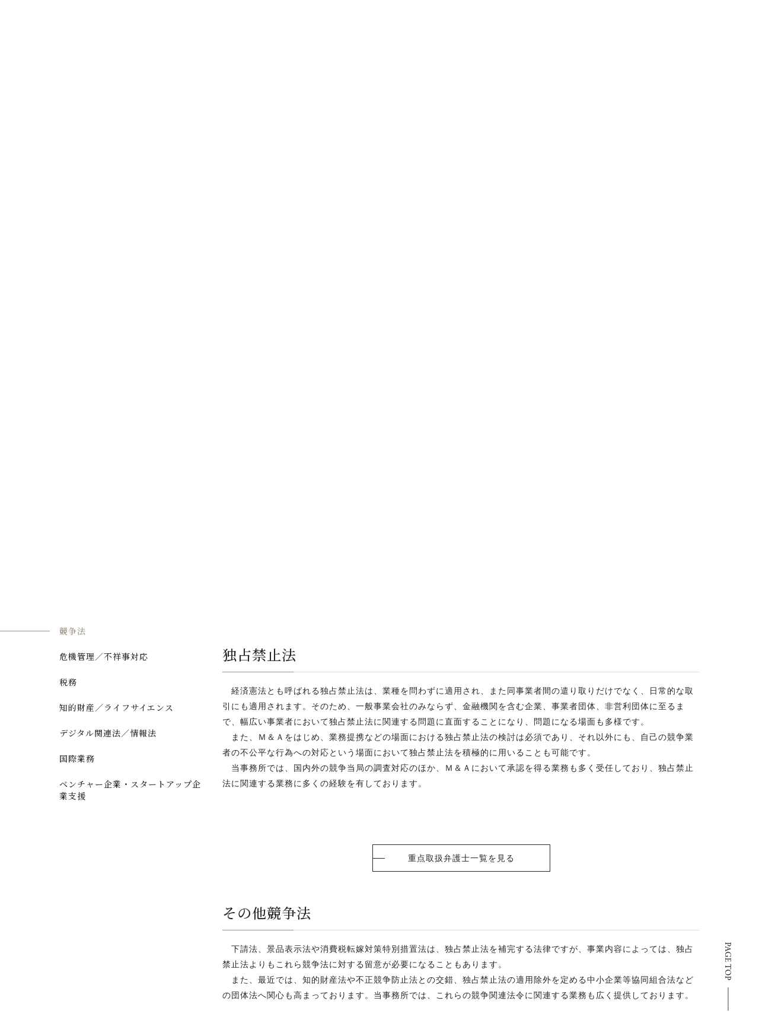

--- FILE ---
content_type: text/html; charset=UTF-8
request_url: https://www.shimada-law.jp/lawyer_area/antitrust-competition/
body_size: 45053
content:
<!DOCTYPE html>
<html lang="ja">
<head>
  <meta charset="utf-8">
  <title>取扱業務分野｜島田法律事務所</title>
  <meta name="description" content="島田法律事務所の取扱業務分野をご案内いたします。">
  <meta name="author" content="島田法律事務所">
  <link rel="shortcut icon" type="image/svg+xml" href="/assets/images/favicon.svg">
  <link rel="canonical" href="https://www.shimada-law.jp/">
  <meta name="viewport" content="width=device-width,viewport-fit=cover">
  <meta name="theme-color" content="#000">

  <meta property="og:site_name" content="島田法律事務所">
  <meta property="og:title" content="取扱業務分野｜島田法律事務所">
  <meta property="og:description" content="島田法律事務所の取扱業務分野をご案内いたします。">
  <meta property="og:type" content="article">
  <meta property="og:locale" content="ja_JP">
  <meta property="og:url" content="https://www.shimada-law.jp/">
  <meta property="og:image" content="/assets/images/ogpimg.png">
  <meta property="og:image:width" content="1200">
  <meta property="og:image:height" content="630">

  <meta name="twitter:card" content="summary_large_image">
  <meta name="twitter:site" content="島田法律事務所">
  <meta name="twitter:creator" content="島田法律事務所">
  <link rel="preload" as="style" href="/assets/css/style.css">
  <link rel="preload" as="script" href="/assets/js/all.min.js">
  <!-- font -->
  <link rel="preconnect" href="https://fonts.gstatic.com">
  <link rel="preconnect" href="https://fonts.googleapis.com">
  <link rel="preconnect" href="https://fonts.gstatic.com" crossorigin>
  <link href="https://fonts.googleapis.com/css2?family=Noto+Serif+JP:wght@500;700&display=swap" rel="stylesheet">
  <link rel="stylesheet" href="https://use.typekit.net/cmc0fgh.css">
  <!--/font -->
  <link rel="stylesheet" href="/assets/css/style.css">
  <link rel="stylesheet" href="//cdnjs.cloudflare.com/ajax/libs/Swiper/5.4.5/css/swiper.min.css">
<!-- Google Tag Manager -->
<script>(function(w,d,s,l,i){w[l]=w[l]||[];w[l].push({'gtm.start':
new Date().getTime(),event:'gtm.js'});var f=d.getElementsByTagName(s)[0],
j=d.createElement(s),dl=l!='dataLayer'?'&l='+l:'';j.async=true;j.src=
'https://www.googletagmanager.com/gtm.js?id='+i+dl;f.parentNode.insertBefore(j,f);
})(window,document,'script','dataLayer','GTM-WT9T8K3');</script>
<!-- End Google Tag Manager -->
</head>

<body id="gotop" class="handlingfield topics">
<!-- Google Tag Manager (noscript) -->
<noscript><iframe src="https://www.googletagmanager.com/ns.html?id=GTM-WT9T8K3"
height="0" width="0" style="display:none;visibility:hidden"></iframe></noscript>
<!-- End Google Tag Manager (noscript) -->
<div class="l-body">
<header class="l-header">
  <div class="l-header__inner">
    <h1 class="l-header__logo">
      <a href="/">
        <svg xmlns="http://www.w3.org/2000/svg" viewBox="0 0 564 154.25"><g id="レイヤー_2" data-name="レイヤー 2"><g id="logo"><g id="group"><g id="text"><path class="cls-1" d="M61.67 38.41H15.19v7h37.75l2.81-3.26c.15-.15.59-.66 1-.66a1.85 1.85 0 011 .59L62 45.59a1.5 1.5 0 01.6 1.11c0 .66-.52 1.11-2.22 1.77-1.41 13.77-2 19.91-14.07 21.83-.14-3.84-4-7.17-4.44-7.47l.23-.44c1.85.14 2.81.29 4.58.29 3.63 0 4.81-1 6.15-5.4a41 41 0 001-10.07H27.26c.07.23.14.3.14.45 0 .67-.22.81-1.33 1.7C26 50.25 26 56 26 59.28h11.1c0-.59.15-2.15.15-3.48 0-1.85 0-6.22-.82-7.84l7.77 1.33a1 1 0 011 1c0 .67-1.26 1.63-1.78 2.15-.07 1.18.08 6.43 0 7.47-.15 2.81-4.29 3-4.66 3-1.78 0-1.85-1-1.85-1.77H9.05c0 .59.15 3.33.15 3.77 0 3.41-3.33 3.41-3.85 3.41-1.33 0-2.81-.67-2.81-2.3 0-.29.15-1.55.22-1.92a85.79 85.79 0 00.3-8.59c0-5.1-.08-5.92-1-8.14l8.36 2.37c.37.15.89.37.89 1 0 .89-1.48 2-2.15 2.29 0 .22-.07 4.15-.07 6.22h10.69V47.21h-4.51c0 1.12-1.63 2.15-3.11 2.15-1.33 0-1.7-.15-2.15-.52-1-.88-1-1.4-1-6.51 0-3.4.22-18.5.22-21.61 0-10.29-.22-11.47-.59-13.84l7.77 3.92h9.18C26.81 8.07 28 4.51 27.55 1l8.22 3.11a1.11 1.11 0 01.74 1c0 .81-.82 1.25-2.45 1.62-1 .6-5.25 3.48-6.14 4.07h16.5l2.3-2.29a1.55 1.55 0 011-.52 1.88 1.88 0 011.11.52l3.7 2.89c.45.29 1 .74 1 1.18 0 .89-1.7 2-2.73 2.74-.31 2.29.2 12.68.2 14.73 0 3.7-3.77 3.7-4.51 3.7-1.85 0-2.08-1.56-1.85-3.26H15.19v6.14H49.9l3.63-4c.37-.45.66-1 1.11-1s1 .6 1.63 1L62 36.48a1.46 1.46 0 01.82 1.11c-.04.67-.63.82-1.15.82zm-17-25.83H15.19v7.18h29.53zm0 9H15.19v7.17h29.53zM140.26 15.17c-.15 7.18.07 27.53.37 38.71 0 1.18.29 6.14.29 7.17a4.23 4.23 0 01-4.51 4.52c-3 0-2.89-2-2.74-4.89H94.3c0 .52.07 2.74 0 3.19-.37 1.7-3 2.66-5 2.66-1.55 0-2.66-.67-2.66-2.74 0-3.33.44-8.8.51-12.21.15-6.66.3-14.43.3-23.83 0-5.33 0-14.95-.44-18.2a31.88 31.88 0 00-.6-3.33l8.14 4.07h38.86l2.29-2.08c.37-.29.67-.74 1.11-.74a1.57 1.57 0 011 .45l4.52 3.4c.44.3.81.59.81 1.11 0 .82-.29.96-2.88 2.74zm-30-3.11h-16v22.28h16zm0 24h-16v22.8h16zm23.39-24H116.5v22.28h17.17zm0 24H116.5v22.8h17.17zM163.49 21.76c3-.15 11.84 2.59 11.84 8a3.66 3.66 0 01-3.7 3.7c-1 0-2.44-.22-3.85-3.48a34.57 34.57 0 00-4.37-7.92zm20.94-7.7c-1 4.15-4.74 22.79-5.7 26.57-.44 1.7-2.59 9-3 10.58a7.7 7.7 0 00-.29 2.22c0 1.33.29 2.22 1.11 5 1.48 5.33 1.55 5.48 1.55 6.81 0 2-1.18 4.29-4 4.29-4.07 0-4.07-3.62-4.07-4.81s.52-7.17.52-8.36c0-2.88-2.37-5.7-5.55-6.81l-.07-.29c4.66-.82 5.47-2.15 6.66-4.81 2-4.67 4.36-10.14 5.92-14.06 5.55-14.29 6.21-15.84 6.44-16.36zM170.22 3.4c6.81 1.11 11.92 4.15 11.92 8.37 0 .81-.52 3.7-3.41 3.7-2.37 0-3-1.19-4.44-4.52-.52-1.18-3.62-6.21-4.14-7.25zm48.1 32.27L222 31.3c.59-.74.74-1 1.11-1s1 .45 1.41.82l5.1 4.36c.37.37.74.67.74 1.11 0 .74-.59.82-1.11.82h-21.66a148.11 148.11 0 01-15.09 21c15.83-1.33 17.39-1.48 22-2.36-2.15-2.89-4.81-6.3-7.18-8.07l.22-.37c13.91 4.81 19.83 11.77 19.83 16.58a3.79 3.79 0 01-3.64 3.81c-2.15 0-3.55-2.29-4.15-3.4a64.09 64.09 0 00-4-7c-4.67 2.29-12.07 4.07-14.36 4.58-4.88 1.19-10.43 2.52-15.17 3.7-.67 1.19-.82 1.34-1.33 1.34s-.82-.45-1.19-1.26l-3.33-7.48a26.79 26.79 0 004.89.52c.59 0 4.66-.29 5.55-.37 2.59-4.22 6.95-15.24 8.43-21.16h-8.65a37.42 37.42 0 00-8 .51l-1.18-2.73c3.48.29 7 .44 10.51.44h9c0-2.89 0-13.91-.08-15.91h-5.62a37.26 37.26 0 00-8 .52l-1.18-2.74c3.48.29 7 .44 10.51.44h4.29c-.07-7-.07-8.51-.22-9.91-.15-1-1.18-5-1.63-6.59L208 3.92c.82.22 1.34.52 1.34 1.26 0 .89-1.78 1.48-2.37 1.7 0 .67-.08 10.36-.08 11.1h8.74l3.11-3.62c.59-.74.81-1 1.18-1s.67.3 1.33.82l4.75 3.65a1.3 1.3 0 01.74 1.12c0 .73-.66.81-1.11.81h-18.8c0 2.52.08 13.62.08 15.91zM265.76 20c4.51.44 9.77.44 10.58.44h5c0-2.14-.08-5.62-.08-8.21h-5.69a42.11 42.11 0 00-8 .52l-1.3-2.75c4.52.44 9.77.44 10.59.44h4.36c-.07-5.4-.14-6-1.33-10.06l9 2.81c.29.08.88.37.88.89s-.74 1.18-1.92 2.07c-.07 1.11-.07 1.41-.07 4.29h8.95l1.93-2.14c.22-.3.66-.74 1-.74a1.85 1.85 0 011.33.59l3.48 3.11c.3.22 1 .74 1 1.11a11.57 11.57 0 01-2.14 2.44c-.08.74-.08 4.66-.15 5.62H305l3-3.84c.59-.82.81-1 1.11-1s.59.14 1.41.81l4.48 3.95c.37.3.74.59.74 1.11s-.59.74-1.11.74h-11.5c0 1.78.44 9.47.44 11 0 2.66-3.25 3-3.84 3-2.08 0-2.82-.59-2.67-3h-9.69a18.17 18.17 0 00-.08 1.85c0 1.18.15 6.44.15 7.47h8.81l2.29-3.7c.22-.29.74-1 1.11-1s.89.44 1.41.81l4.59 3.7a1.43 1.43 0 01.74 1.19c0 .66-.6.74-1.11.74h-17.77c.08 2 .15 6.21.15 8.58h14.14l2.81-3.84c.67-.89 1-1 1.18-1s.82.45 1.34.82l5.1 3.85a1.44 1.44 0 01.74 1.11c0 .66-.66.81-1.11.81h-24.12c.07 3.33.22 11.62.22 11.77 0 3.18-3.78 3.18-3.92 3.18-.3 0-3.41 0-3.41-2.59 0-.82.22-4.52.22-5.26 0-4.07 0-4.36.15-7.1h-9.1a46.07 46.07 0 00-8 .44l-1.26-2.66c4.51.37 9.77.44 10.58.44H281l.22-8.58h-8.28a42.66 42.66 0 00-8 .52l-1.18-2.74c4.51.44 9.69.44 10.51.44h7c.08-3.11.15-8.43.15-9.32h-5.84a45.57 45.57 0 00-8 .44L266.27 31c4.52.37 9.77.44 10.59.44h4.51c0-1.4-.07-8.51-.07-9.25H275a42.74 42.74 0 00-8 .52l-.29-.67a11 11 0 01-1.19.3 44.55 44.55 0 01-4.36 6.59l1.77.88c.15.15.82.52.82.89 0 .59-1.11 1.33-2.52 2.3 0 3.18-.15 12.72-.15 15 0 1.11.37 13.47.37 16 0 2.22 0 3.78-.59 4.22a6 6 0 01-3.4 1.26c-2.37 0-2.74-1-2.74-2s.3-5.47.3-6.44c.14-4.81.14-6.8.22-25.16-3.33 3.48-7.25 7.25-10.95 9.48l-.23-.23c5.33-6.29 12.66-18.42 15-24.35.29-.66 1-3.7 1.25-4.29l5.48 3.55zm-20.58 2.59c5.48-5.48 13.62-15.1 16.28-22.35l6.22 4.66a1.35 1.35 0 01.44 1c0 .66-.22 1-2.59 1.7-9.39 10.06-14.72 13.1-20.12 15.39zm51.95 8.88V22.2h-9.62c-.07 1-.14 8.07-.14 9.25zm0-11v-8.26h-9.47c0 2.37-.07 6.37-.15 8.21zM393.63 44.48h-11.91c0 2.66 0 2.73.07 3.85s.45 5.32.45 6.21c0 2.37-2.74 3.48-4.3 3.48-2.44 0-2.37-1.41-2.22-4.44H362.4c.15 7.1.15 8.51-.52 10.36-1.85 5.25-6.95 6.36-8.66 6.73-1.1-4.66-3.55-7-9.25-9.47l.08-.37c1.7.15 6.44.67 9.4.67.37 0 2.07 0 2.44-.89s.37-1.41.52-7h-13.84a42.53 42.53 0 00-8 .52l-1.19-2.74c4.44.44 9.7.44 10.51.44h12.51l.15-7.32H334.5a36.49 36.49 0 00-8 .52l-1.26-2.74c4.52.37 9.77.44 10.58.44h20.73v-7.28h-14.87a37.15 37.15 0 00-8 .52l-1.26-2.74c4.51.37 9.77.44 10.58.44h13.55v-7.1h-13.1c.07 1.33.22 4.29-4 4.29-1.41 0-2.44-.74-2.44-2.07 0-.22.07-.74.07-1.11.15-1.93.37-4.07.37-5.48 0-6.36-.22-7.47-.59-9.4l7 3.26h12.58v-5.63h-19.57a43.52 43.52 0 00-8 .52l-1.26-2.74c4.51.45 9.77.45 10.58.45h18.21A33.61 33.61 0 00354.93 0l8.88 2.81c.59.15 1.33.37 1.33 1 0 .89-1.85 1.63-2.81 2.08 0 .44-.08 2.44-.08 2.81h16.66l3.18-3.92c.29-.45.74-1 1.11-1s1 .52 1.4.82l5.26 3.92a1.54 1.54 0 01.74 1.18c0 .67-.67.74-1.19.74h-27.23c0 .89-.15 4.89-.15 5.63h12.8l1.93-1.78c.37-.29.89-.81 1.11-.81a2.42 2.42 0 011.18.66l3.48 2.67a1.3 1.3 0 01.67 1c0 .67-1.26 1.41-1.93 1.78 0 1.78.15 6.07 0 7-.22 1.93-2.29 3.11-4 3.11-2.15 0-2.08-1.7-2.08-3.18H362c0 1.11.07 6.07.07 7.1h13l2.35-2.62c.52-.59.82-.74 1.11-.74s.38 0 1.19.66l3.55 2.82a1.24 1.24 0 01.59 1c0 .59-.74 1.11-2.07 2.07 0 1 0 4-.07 5.92h2.07l3.33-4.07c.59-.67.81-.89 1.18-.89a2.36 2.36 0 011.34.82l4.36 4c.52.52.74.67.74 1.11 0 .7-.66.78-1.11.78zm-37.15-26.65h-13v7h13.1zm18.8 0H362v7h13.32zm.52 17.62H362l.15 7.25h13.65zm0 9h-13.62l.22 7.32h13.4zM463.34 16.06l3 2.22a1.14 1.14 0 01.67.89c0 .74-.3.81-2.89 1.33a77.49 77.49 0 01-6.44 7.77c2.6 1.63 7 4.07 17.32 5.48v.44a14.86 14.86 0 00-6 6.81c-9.4-4.29-13.69-8.73-14.58-9.7a42.51 42.51 0 01-6.37 4.59l6.95 2.52c.51.15.89.44.89.81 0 .52-.67.89-1 1.19a22.4 22.4 0 01-1.93 1.26c-.29 1.47-.51 2.51-.88 3.92h8.21l2.59-2.82c.59-.59.82-.74 1.33-.74a2.12 2.12 0 011.34.67l3.45 3.4a1.74 1.74 0 01.81 1.26c0 .82-.89 1.26-3 2.3-.37 5.47-1.48 20.35-12.95 20.13a11.08 11.08 0 00-5.47-8.79v-.52a31.18 31.18 0 008.14 1.33c.67 0 1.55 0 2.29-2.14a42 42 0 002-12.29h-9.4c-2 5.92-6.88 19-23.9 21.76l.07-.52c6.44-4.07 14.73-9.17 18.21-21.24h-4.74a41.16 41.16 0 00-8 .52l-1.18-2.74c3.48.3 7 .45 10.51.45h3.84a48.51 48.51 0 001.11-9.18 51.23 51.23 0 01-16.2 6.07l-.08-.45c7.4-3.77 14.58-8.14 20.28-14.2a31.89 31.89 0 01-5-10.37 40.68 40.68 0 01-6 6.74l3.66 4.05a2.17 2.17 0 01.37 1.41c0 1.11-1 1.11-1.48 1.18s-2.59.15-3.11.22c-1.18 1-7.32 5.85-8.66 7l-.37-.29c1-2.67 3-6.81 4-9.48.07-.22.29-.59.37-.81h-5.85v34c0 5.55-5 7.32-8.36 7.47-.89-4.59-4.66-7.1-6-8.06v-.3c1 0 6 .44 7.1.44.52 0 1.63 0 1.63-1.85V38.93c-2.44 5.18-7.85 15-16.87 20.72l-.23-.37c6.66-8.74 14.95-26.13 16-31.75h-5.63c-5.18 0-6.58.22-8 .52l-1.26-2.74c3.56.3 7 .44 10.59.44h8.73c-1-.22-1.48-.37-2.74-2.51-3-5.11-4.14-7.11-8.14-9v-.66A21.21 21.21 0 01427 16.43c.74-1.18 1-1.78 3.26-7h-9.84a43.83 43.83 0 00-8 .45l-1.18-2.67c3.48.3 7 .45 10.51.45h8.07l2.73-2.37a3.27 3.27 0 011.45-.78 3.09 3.09 0 011.63.82l4.07 3.25a2.18 2.18 0 01.82 1.63c0 1-.45 1.11-4.22 1.56a60.45 60.45 0 01-8.22 5.4c1 .74 3 2.44 3 5a3.71 3.71 0 01-3 3.55h6.88l2.52-2.29c.66-.67.74-.74 1-.74s.89.44 1.41 1A68.84 68.84 0 00446.7 1.2l7 3.48a1.32 1.32 0 01.81 1.18c0 1-1 1.33-2.22 1.7-.44.74-1.7 2.81-4 6.66h15l3.26-3.7c.51-.59.81-.89 1.18-.89a2.37 2.37 0 011.33.82l4.15 3.62c.29.3.74.67.74 1.12 0 .73-.74.81-1.11.81zm-16.06 0c-.07.07-.07.15-.15.29a31.71 31.71 0 006.59 8.81 41.71 41.71 0 005.77-9.1zM520.32 24.87c-.15 4.51.29 11.84.29 16.35 0 3.26-3.55 3.55-4.14 3.55-2.52 0-2.44-1.77-2.37-3.48h-11.17c-.6 10.51-4.67 20.58-12.29 27.9l-.37-.37C494.49 60.68 497 48 497 32.93a88.75 88.75 0 00-1.34-16.58l8.44 4.15h9.9l1.71-2.29c.44-.6.66-.89 1.18-.89a2.7 2.7 0 011.63.89l3.4 2.81c.74.66 1 .74 1 1.18-.09.8-.38.96-2.6 2.67zM522.76 9h-21.09a37.09 37.09 0 00-8 .52l-1.19-2.74c4.52.37 9.7.44 10.51.44h10.51l2.89-3.77c.51-.67.81-1 1.18-1s1.18.66 1.33.81l4.22 3.77a1.41 1.41 0 01.74 1.11c.01.74-.58.86-1.1.86zm-8.58 13.25H503v17.27h11.18zm44.55 6.51h-11.62c-.15 6.07 0 22.27.37 31.38 0 .81.37 5 .37 5.92 0 3-3.26 4-5 4a2.31 2.31 0 01-2.52-2.51c0-1 .37-5.78.37-6.81.22-7.85.45-24.42.3-32h-7.85c-.44 11.47-2 16.43-4 20.65-4.22 8.65-11.4 15.76-20.65 18.5l-.15-.3a43.86 43.86 0 0012.14-12.43c5.18-8 6.66-13.47 6.66-35.6A68.94 68.94 0 00525.87 5l7.77 4.07c8-2.59 12.88-4.88 15.39-8.14l5.48 5.33a2 2 0 01.74 1.55c0 .15-.08 1-1.26 1a7.32 7.32 0 01-2.07-.37A102.49 102.49 0 01533.19 11c.15 9 .15 10 .08 16h16.06l2.81-4.14c.3-.45.67-.89 1.11-.89s1.11.59 1.33.74l4.59 4.07c.22.3.67.67.67 1.18 0 .75-.67.83-1.11.83zM0 91.76h564v2H0zM33 153.81a9.74 9.74 0 01-5.9-2 5.13 5.13 0 00-2.07-.92 3 3 0 00-2.73 2.46h-1.19v-12.1h1.14a15.67 15.67 0 005.06 8.94 8.64 8.64 0 005.9 2.37c3.12 0 6.16-2.07 6.16-5.9 0-2.81-1.58-4.31-4.09-5.19-2.07-.7-4.14-1.41-6.21-2.07-3-1-8-3.21-8-9.46a8.94 8.94 0 019.15-9.11c1.41 0 2.77.18 5.37 1.85a5.8 5.8 0 002.41 1.08c1.15 0 1.85-1.63 1.94-2.51H41v11.53h-1.1a17.56 17.56 0 00-3.3-7.26 8.2 8.2 0 00-6.29-3.43c-2.73 0-6.21 1.93-6.21 5.54 0 3.21 2.46 4.36 8.41 6.07 4.09 1.15 10.34 3.3 10.34 10.3a9.58 9.58 0 01-9.85 9.81zM58.47 153.81v-.88c1.87 0 2.78-.31 2.78-2.65v-8.64h-8.53v8.64c0 2.48.54 2.65 2.79 2.65v.88h-10.3v-.88c1.76 0 3-.31 3-2.65v-17.75c0-2.31-.64-2.61-3-2.65V129h10.3v.88c-2.21 0-2.79.34-2.79 2.65v8.26h8.53v-8.26c0-2.31-.37-2.61-2.78-2.65V129h10.3v.88c-2.15 0-3 .34-3 2.65v17.75c0 2.48.82 2.65 3 2.65v.88zM71.49 153.81v-.88c1.8 0 3.16-.27 3.16-2.65v-17.75c0-2.41-1.19-2.61-3.16-2.65V129h10.74v.88c-1.9 0-3.09.17-3.09 2.65v17.75c0 2.48 1.22 2.65 3.09 2.65v.88zM101.92 153.81v-.88c1.76 0 3.16-.24 3.16-2.65v-20.13l-7.38 23.66h-1.09l-7.31-23.69v19.21c0 3.26 1.74 3.57 3.85 3.6v.88h-8.23v-.88c1.53 0 3.5-.2 3.5-3.6V132.4c0-2.32-1.67-2.48-3.5-2.52V129h8.67L99 146.74l5.53-17.74h7.82v.88c-1.9 0-3.09.2-3.09 2.65v17.75c0 2.48 1.19 2.65 3.09 2.65v.88zM126 153.81v-.88c1 0 2.93 0 2.93-1.43a2.09 2.09 0 00-.14-.78l-1.5-4.45h-7.49l-1.09 3.19a4.06 4.06 0 00-.2 1.12c0 2.28 2.52 2.35 3.71 2.35v.88h-8.88v-.88c1.19 0 3.3 0 4-2.24l7.42-21.69h1.09l7.45 21.42a3.64 3.64 0 003.47 2.51v.88zm-2.45-18.59l-3.46 10.16H127zM156.32 150.79c-2.76 2.31-4.66 3-7.38 3h-10.4v-.88c2.27 0 2.92-.34 2.92-2.65v-17.73c0-2.31-.54-2.61-2.92-2.65V129h10.67c5.07 0 10.54 3.46 10.54 12.17 0 2.34-.51 7.21-3.43 9.62zm-7.52-20.91c-2.51 0-2.82 1-2.82 2.65v17.75c0 1.8.75 2.65 2.55 2.65 5.07 0 6.22-5.54 6.22-11.49 0-7.38-1.05-11.56-5.95-11.56zM173.15 153.81v-.88c1 0 2.92 0 2.92-1.43a2.09 2.09 0 00-.14-.78l-1.49-4.45h-7.51l-1.09 3.19a3.61 3.61 0 00-.21 1.12c0 2.28 2.52 2.35 3.71 2.35v.88h-8.87v-.88c1.19 0 3.29 0 4-2.24l7.42-21.69H173l7.44 21.42a3.65 3.65 0 003.47 2.51v.88zm-2.45-18.59l-3.47 10.16h6.9zM216.6 153.81v-1.14c2.42 0 3.61-.4 3.61-3.43v-11.18h-11v11.18c0 3.21.7 3.43 3.61 3.43v1.14h-13.38v-1.14c2.29 0 3.92-.4 3.92-3.43v-23c0-3-.84-3.39-3.92-3.44v-1.14h13.34v1.14c-2.86 0-3.61.44-3.61 3.44V137h11v-10.73c0-3-.48-3.39-3.61-3.44v-1.14h13.34v1.14c-2.77 0-3.92.44-3.92 3.44v23c0 3.21 1.06 3.43 3.92 3.43v1.14z"/><path class="cls-1" d="M239.48 153.81v-.88c1 0 2.93 0 2.93-1.43a2.09 2.09 0 00-.14-.78l-1.5-4.45h-7.51l-1.09 3.19a4.06 4.06 0 00-.2 1.12c0 2.28 2.51 2.35 3.7 2.35v.88h-8.87v-.88c1.19 0 3.3 0 4-2.24l7.42-21.69h1.09l7.45 21.42a3.64 3.64 0 003.46 2.51v.88zM237 135.22l-3.46 10.16h6.9zM270.22 153.81v-.88c1.77 0 3.16-.24 3.16-2.65v-20.13L266 153.81h-1.09l-7.31-23.69v19.21c0 3.26 1.74 3.57 3.85 3.6v.88h-8.23v-.88c1.53 0 3.5-.2 3.5-3.6V132.4c0-2.32-1.67-2.48-3.5-2.52V129h8.67l5.4 17.74 5.54-17.74h7.82v.88c-1.9 0-3.09.2-3.09 2.65v17.75c0 2.48 1.19 2.65 3.09 2.65v.88zM295.72 153.81h-12.38v-.88c2.42 0 2.93-.41 2.93-2.82v-17.58c0-2.31-.55-2.61-2.93-2.65V129h12.38c3.81 0 8.12 1.66 8.12 5.74 0 4.69-5.16 5.82-7.2 6.22 3.67.51 8 1.36 8 6.4.02 5.2-4.64 6.45-8.92 6.45zm1.83-23a3.23 3.23 0 00-2.34-.92H293c-1.53 0-2.25.85-2.25 2.65v8h3.54c3.16 0 4.59-1.57 4.59-5.2 0-.43 0-3.34-1.33-4.54zm.68 11.86a5.11 5.11 0 00-3.8-1.29h-3.68v8.91c0 2.11.75 2.65 2.18 2.65h2.69c2.61 0 4-2.55 4-5.61.04-.42.04-3.44-1.39-4.67zM319 153.81v-.88c1 0 2.93 0 2.93-1.43a2.09 2.09 0 00-.14-.78l-1.5-4.45h-7.51l-1.09 3.19a4.06 4.06 0 00-.2 1.12c0 2.28 2.51 2.35 3.7 2.35v.88h-8.87v-.88c1.19 0 3.3 0 4.05-2.24l7.41-21.69h1.09l7.45 21.42a3.63 3.63 0 003.46 2.51v.88zm-2.45-18.59l-3.46 10.16H320zM394.88 154.25c-6.55 0-13.73-7-13.73-16.5s7.18-16.46 13.73-16.46 13.69 7 13.69 16.46-7.22 16.5-13.69 16.5zm0-31.72c-5.89 0-7.26 7.35-7.26 15.22 0 7.7 1.28 15.23 7.26 15.23 6.21 0 7.22-8.23 7.22-15.23 0-7.52-1.19-15.22-7.22-15.22zM421.3 154.15a7.51 7.51 0 01-4.55-1.53 4 4 0 00-1.6-.71 2.32 2.32 0 00-2.11 1.9h-.88v-9.34h.84a12.09 12.09 0 003.91 6.9 6.68 6.68 0 004.56 1.83 4.51 4.51 0 004.76-4.55c0-2.18-1.23-3.33-3.17-4-1.59-.55-3.19-1.09-4.79-1.6-2.34-.78-6.15-2.48-6.15-7.31a6.9 6.9 0 017.07-7 6.83 6.83 0 014.15 1.43 4.4 4.4 0 001.8.81c.88 0 1.43-1.25 1.49-1.93h.89v8.9h-.89a13.4 13.4 0 00-2.55-5.61 6.35 6.35 0 00-4.86-2.65c-2.1 0-4.79 1.5-4.79 4.29 0 2.48 1.9 3.36 6.49 4.69 3.16.88 8 2.51 8 7.92a7.4 7.4 0 01-7.62 7.56zM443.4 153.81v-.88c1 0 2.93 0 2.93-1.43a2.09 2.09 0 00-.14-.78l-1.5-4.45h-7.51l-1.09 3.19a4.06 4.06 0 00-.2 1.12c0 2.28 2.51 2.35 3.7 2.35v.88h-8.87v-.88c1.19 0 3.3 0 4-2.24l7.42-21.69h1.09l7.45 21.42a3.64 3.64 0 003.46 2.51v.88zm-2.4-18.59l-3.46 10.16h6.9zM468.9 132.57V146c0 3.88-1.39 8.19-6.76 8.19-3.71 0-5.88-2.31-5.88-4.24a2.59 2.59 0 012.54-2.69 2.51 2.51 0 012.42 2.62 2.16 2.16 0 01-1 1.9c-.44.37-.44.51-.44.65 0 .54.68.81 1.39.81 2.72 0 3.23-3.16 3.23-5.64v-15c0-2.49-.74-2.65-3.16-2.69V129H472v.88c-2.49.04-3.1.2-3.1 2.69zM475.29 153.81v-.88c1.81 0 3.17-.27 3.17-2.65v-17.75c0-2.41-1.19-2.61-3.17-2.65V129H486v.88c-1.91 0-3.1.17-3.1 2.65v17.75c0 2.48 1.23 2.65 3.1 2.65v.88zM505.72 153.81v-.88c1.77 0 3.16-.24 3.16-2.65v-20.13l-7.37 23.66h-1.09l-7.31-23.69v19.21c0 3.26 1.73 3.57 3.84 3.6v.88h-8.23v-.88c1.53 0 3.51-.2 3.51-3.6V132.4c0-2.32-1.67-2.48-3.51-2.52V129h8.67l5.41 17.74 5.54-17.74h7.82v.88c-1.9 0-3.09.2-3.09 2.65v17.75c0 2.48 1.19 2.65 3.09 2.65v.88zM530.51 153.81v-.88c1 0 2.92 0 2.92-1.43a2.12 2.12 0 00-.13-.78l-1.5-4.45h-7.51l-1.09 3.19a4.06 4.06 0 00-.2 1.12c0 2.28 2.51 2.35 3.7 2.35v.88h-8.87v-.88c1.19 0 3.3 0 4-2.24l7.42-21.69h1.09l7.44 21.42a3.65 3.65 0 003.47 2.51v.88zm-2.45-18.59l-3.47 10.16h6.9zM361.4 154.12a6 6 0 01-4.31-2 9.7 9.7 0 01-5.73 2c-4.25 0-6.79-2.75-6.79-5.7 0-3.81 4.06-5.92 5.86-6.85a14.37 14.37 0 01-1.46-5.21c0-3.26 2.61-5.46 5.86-5.46 3.07 0 5 2 5 4.16 0 3-3.31 4.62-5.14 5.52a60.8 60.8 0 004.55 7.81 12.13 12.13 0 001.56-2.7 5.07 5.07 0 00.46-2c0-2.24-2.14-2.3-2.88-2.33v-.8h7.93v.8c-1.92.06-2.82.59-3.59 2.57a20.32 20.32 0 01-2.82 5.31c.59.65 1.86 2.11 3.34 2.11 1 0 2.24-.69 2.61-2.83h.81c-.23 3.22-2.31 5.6-5.26 5.6zm-10.48-11.56a4.24 4.24 0 00-2 3.47c0 2.89 2.17 6.17 4.65 6.17a5.14 5.14 0 002.73-.9 46.62 46.62 0 01-5.38-8.74zm4.1-10.79a2.65 2.65 0 00-2.55 2.6c0 1.18.94 3.26 1.8 5.21.87-.59 3.23-2.11 3.23-4.71 0-1.58-.93-3.1-2.5-3.1z"/></g></g></g></g></svg>
      </a>
    </h1>
    <nav class="l-nav__lg">
      <div class="l-nav__inner">
        <ul class="nav1">
          <li><a href="/news/">新着情報</a></li>
          <li><a href="/jobs/">採用情報</a></li>
          <li><a href="/profile/">小長弁護士について</a></li>
          <li><a href="/contact/">お問い合わせ</a></li>
          <li><a href="/access/">アクセス</a></li>
          <li class="pc"><a href="/en/practice_areas/" class="nav__en">ENGLISH</a></li>
          <li class="sp head__policy"><a href="/privacy-policy/">個人情報保護方針</a></li>
        </ul>
        <ul class="nav2">
          <li><a href="/greeting/">事務所紹介<span>ABOUT US</span></a></li>
          <li><a href="/lawyer_area/">取扱業務分野<span>PRACTICE AREAS</span></a></li>
          <li><a href="/lawyer/">弁護士等紹介<span>PROFESSIONALS</span></a></li>
          <li><a href="/writing_media/" class="link__media">著作・論⽂・セミナー等<span>PUBLICATIONS / SEMINARS</span></a></li>
        </ul>
      </div>
    </nav>
    <a href="/en/practice_areas/" class="lang">English</a>
    <div class="c-hamburger js-hmb" role="button"><span></span> <span></span> <span></span></div>
  </div>
</header>
<div class="l-wrapper">
<div class="l-content">
  <main class="l-main">

    <section class="pages_head">
      <figure class="head_img">
        <img src="/assets/images/greeting/head.jpg" alt="事務所紹介 ABOUT US">
      </figure>
      <h2 class="head_read">
        <b class="jp">取扱業務分野</b>
        <b class="eng">PRACTICE AREAS</b>
      </h2>
    </section>

    <!-- パンくず -->
    <div class="breadcrumbs" itemscope itemtype="http://schema.org/BreadcrumbList">
      <span itemprop="itemListElement" itemscope itemtype="http://schema.org/ListItem"><a itemprop="item" href="/"><span itemprop="name">HOME</span></a><meta itemprop="position" content="1" /></span>
      <span itemprop="itemListElement" itemscope itemtype="http://schema.org/ListItem"><a itemprop="item" href="/lawyer_area/"><span itemprop="name">取扱業務分野</span></a><meta itemprop="position" content="1" /></span>
      <span itemprop="itemListElement" itemscope itemtype="http://schema.org/ListItem"><span itemprop="name">競争法</span><meta itemprop="position" content="2" /></span>
    </div>
    <!--/パンくず -->

    <section class="sec" id="handlingfield">
      <div class="sec_inner">

        <div class="left_nav">
          <ul>
            <li>
              <a href="https://www.shimada-law.jp/lawyer_area/corporate/" >コーポレート</a>
            </li>
            <li>
              <a href="https://www.shimada-law.jp/lawyer_area/manufacturers/" >メーカー法務</a>
            </li>
            <li>
              <a href="https://www.shimada-law.jp/lawyer_area/labor-and-employment/" >労働法務</a>
            </li>
            <li>
              <a href="https://www.shimada-law.jp/lawyer_area/finance/" >金融法務</a>
            </li>
            <li>
              <a href="https://www.shimada-law.jp/lawyer_area/ma-corporate-reorganization/" >Ｍ＆Ａ／企業再編</a>
            </li>
            <li>
              <a href="https://www.shimada-law.jp/lawyer_area/litigation-and-dispute-resolution/" >争訟</a>
            </li>
            <li>
              <a href="https://www.shimada-law.jp/lawyer_area/corporaterehabilitation-bankruptcy-debtcollection/" >事業再生／倒産／債権回収</a>
            </li>
            <li>
              <a href="https://www.shimada-law.jp/lawyer_area/real-estate/" >不動産</a>
            </li>
            <li>
              <a href="https://www.shimada-law.jp/lawyer_area/environment/" >環境</a>
            </li>
            <li>
              <a href="https://www.shimada-law.jp/lawyer_area/antitrust-competition/" class="current">競争法</a>
            </li>
            <li>
              <a href="https://www.shimada-law.jp/lawyer_area/crisis-management/" >危機管理／不祥事対応</a>
            </li>
            <li>
              <a href="https://www.shimada-law.jp/lawyer_area/tax/" >税務</a>
            </li>
            <li>
              <a href="https://www.shimada-law.jp/lawyer_area/intellectual-property_lifesciences-etc/" >知的財産／ライフサイエンス</a>
            </li>
            <li>
              <a href="https://www.shimada-law.jp/lawyer_area/digital-law-information-law/" >デジタル関連法／情報法</a>
            </li>
            <li>
              <a href="https://www.shimada-law.jp/lawyer_area/international/" >国際業務</a>
            </li>
            <li>
              <a href="https://www.shimada-law.jp/lawyer_area/ventures-and-startups/" >ベンチャー企業・スタートアップ企業支援</a>
            </li>
          </ul>
        </div>

        <section class="handlingfield_contents">
          <h2 class="sec_ttl">
            <span class="jp">競争法</span>
            <span class="eng">
              ANTITRUST COMPETITION            </span>
          </h2>
          <section class="handlingfield_box sec_ttl_btn">
            <section class="wrap_btn_back" id="writing_media">
              <span><a href="/lawyer/?i=143" class="btn_back"><span>重点取扱弁護士一覧を見る</span></a></span>
            </section>
          </section>

          <ul class="wrap_cat">
            <li>
                              <a href="#antitrust" ><span>独占禁止法</span></a>
                          </li>
            <li>
                              <a href="#othercompetitionlaw" ><span>その他競争法</span></a>
                          </li>
          </ul>

          <section class="handlingfield_box" id="antitrust">
            <h3 class="sec_subttl">独占禁止法</h3>
            <p>　経済憲法とも呼ばれる独占禁止法は、業種を問わずに適用され、また同事業者間の遣り取りだけでなく、日常的な取引にも適用されます。そのため、一般事業会社のみならず、金融機関を含む企業、事業者団体、非営利団体に至るまで、幅広い事業者において独占禁止法に関連する問題に直面することになり、問題になる場面も多様です。<br />
　また、Ｍ＆Ａをはじめ、業務提携などの場面における独占禁止法の検討は必須であり、それ以外にも、自己の競争業者の不公平な行為への対応という場面において独占禁止法を積極的に用いることも可能です。<br />
　当事務所では、国内外の競争当局の調査対応のほか、Ｍ＆Ａにおいて承認を得る業務も多く受任しており、独占禁止法に関連する業務に多くの経験を有しております。</p>
                          <section class="wrap_btn_back" id="writing_media">
              <span><a href="/lawyer/?i=144" class="btn_back"><span>重点取扱弁護士一覧を見る</span></a></span>
              </section>
                      </section>
          <section class="handlingfield_box" id="othercompetitionlaw">
            <h3 class="sec_subttl">その他競争法</h3>
            <p>　下請法、景品表示法や消費税転嫁対策特別措置法は、独占禁止法を補完する法律ですが、事業内容によっては、独占禁止法よりもこれら競争法に対する留意が必要になることもあります。<br />
　また、最近では、知的財産法や不正競争防止法との交錯、独占禁止法の適用除外を定める中小企業等協同組合法などの団体法へ関心も高まっております。当事務所では、これらの競争関連法令に関連する業務も広く提供しております。</p>
                          <section class="wrap_btn_back" id="writing_media">
              <span><a href="/lawyer/?i=145" class="btn_back"><span>重点取扱弁護士一覧を見る</span></a></span>
              </section>
                      </section>
 
        </section>

      </div>
    </section>

  </main> 
</div>
<footer class="l-footer">
  <div class="l-footer__inner">

    <div class="pagetop">
      <picture><source media="(min-width:768px)" srcset="/assets/images/pagetop.svg" /><source media="(max-width:767px)" srcset="/assets/images/pagetop_sp.svg" /><img src="/assets/images/pagetop.svg" alt="PAGETOP"></picture>
    </div>

    <div class="info">
      <figure class="logo">
         <svg xmlns="http://www.w3.org/2000/svg" viewBox="0 0 564 154.25"><g id="レイヤー_2" data-name="レイヤー 2"><g id="logo"><g id="group"><g id="text"><path class="cls-1" d="M61.67 38.41H15.19v7h37.75l2.81-3.26c.15-.15.59-.66 1-.66a1.85 1.85 0 011 .59L62 45.59a1.5 1.5 0 01.6 1.11c0 .66-.52 1.11-2.22 1.77-1.41 13.77-2 19.91-14.07 21.83-.14-3.84-4-7.17-4.44-7.47l.23-.44c1.85.14 2.81.29 4.58.29 3.63 0 4.81-1 6.15-5.4a41 41 0 001-10.07H27.26c.07.23.14.3.14.45 0 .67-.22.81-1.33 1.7C26 50.25 26 56 26 59.28h11.1c0-.59.15-2.15.15-3.48 0-1.85 0-6.22-.82-7.84l7.77 1.33a1 1 0 011 1c0 .67-1.26 1.63-1.78 2.15-.07 1.18.08 6.43 0 7.47-.15 2.81-4.29 3-4.66 3-1.78 0-1.85-1-1.85-1.77H9.05c0 .59.15 3.33.15 3.77 0 3.41-3.33 3.41-3.85 3.41-1.33 0-2.81-.67-2.81-2.3 0-.29.15-1.55.22-1.92a85.79 85.79 0 00.3-8.59c0-5.1-.08-5.92-1-8.14l8.36 2.37c.37.15.89.37.89 1 0 .89-1.48 2-2.15 2.29 0 .22-.07 4.15-.07 6.22h10.69V47.21h-4.51c0 1.12-1.63 2.15-3.11 2.15-1.33 0-1.7-.15-2.15-.52-1-.88-1-1.4-1-6.51 0-3.4.22-18.5.22-21.61 0-10.29-.22-11.47-.59-13.84l7.77 3.92h9.18C26.81 8.07 28 4.51 27.55 1l8.22 3.11a1.11 1.11 0 01.74 1c0 .81-.82 1.25-2.45 1.62-1 .6-5.25 3.48-6.14 4.07h16.5l2.3-2.29a1.55 1.55 0 011-.52 1.88 1.88 0 011.11.52l3.7 2.89c.45.29 1 .74 1 1.18 0 .89-1.7 2-2.73 2.74-.31 2.29.2 12.68.2 14.73 0 3.7-3.77 3.7-4.51 3.7-1.85 0-2.08-1.56-1.85-3.26H15.19v6.14H49.9l3.63-4c.37-.45.66-1 1.11-1s1 .6 1.63 1L62 36.48a1.46 1.46 0 01.82 1.11c-.04.67-.63.82-1.15.82zm-17-25.83H15.19v7.18h29.53zm0 9H15.19v7.17h29.53zM140.26 15.17c-.15 7.18.07 27.53.37 38.71 0 1.18.29 6.14.29 7.17a4.23 4.23 0 01-4.51 4.52c-3 0-2.89-2-2.74-4.89H94.3c0 .52.07 2.74 0 3.19-.37 1.7-3 2.66-5 2.66-1.55 0-2.66-.67-2.66-2.74 0-3.33.44-8.8.51-12.21.15-6.66.3-14.43.3-23.83 0-5.33 0-14.95-.44-18.2a31.88 31.88 0 00-.6-3.33l8.14 4.07h38.86l2.29-2.08c.37-.29.67-.74 1.11-.74a1.57 1.57 0 011 .45l4.52 3.4c.44.3.81.59.81 1.11 0 .82-.29.96-2.88 2.74zm-30-3.11h-16v22.28h16zm0 24h-16v22.8h16zm23.39-24H116.5v22.28h17.17zm0 24H116.5v22.8h17.17zM163.49 21.76c3-.15 11.84 2.59 11.84 8a3.66 3.66 0 01-3.7 3.7c-1 0-2.44-.22-3.85-3.48a34.57 34.57 0 00-4.37-7.92zm20.94-7.7c-1 4.15-4.74 22.79-5.7 26.57-.44 1.7-2.59 9-3 10.58a7.7 7.7 0 00-.29 2.22c0 1.33.29 2.22 1.11 5 1.48 5.33 1.55 5.48 1.55 6.81 0 2-1.18 4.29-4 4.29-4.07 0-4.07-3.62-4.07-4.81s.52-7.17.52-8.36c0-2.88-2.37-5.7-5.55-6.81l-.07-.29c4.66-.82 5.47-2.15 6.66-4.81 2-4.67 4.36-10.14 5.92-14.06 5.55-14.29 6.21-15.84 6.44-16.36zM170.22 3.4c6.81 1.11 11.92 4.15 11.92 8.37 0 .81-.52 3.7-3.41 3.7-2.37 0-3-1.19-4.44-4.52-.52-1.18-3.62-6.21-4.14-7.25zm48.1 32.27L222 31.3c.59-.74.74-1 1.11-1s1 .45 1.41.82l5.1 4.36c.37.37.74.67.74 1.11 0 .74-.59.82-1.11.82h-21.66a148.11 148.11 0 01-15.09 21c15.83-1.33 17.39-1.48 22-2.36-2.15-2.89-4.81-6.3-7.18-8.07l.22-.37c13.91 4.81 19.83 11.77 19.83 16.58a3.79 3.79 0 01-3.64 3.81c-2.15 0-3.55-2.29-4.15-3.4a64.09 64.09 0 00-4-7c-4.67 2.29-12.07 4.07-14.36 4.58-4.88 1.19-10.43 2.52-15.17 3.7-.67 1.19-.82 1.34-1.33 1.34s-.82-.45-1.19-1.26l-3.33-7.48a26.79 26.79 0 004.89.52c.59 0 4.66-.29 5.55-.37 2.59-4.22 6.95-15.24 8.43-21.16h-8.65a37.42 37.42 0 00-8 .51l-1.18-2.73c3.48.29 7 .44 10.51.44h9c0-2.89 0-13.91-.08-15.91h-5.62a37.26 37.26 0 00-8 .52l-1.18-2.74c3.48.29 7 .44 10.51.44h4.29c-.07-7-.07-8.51-.22-9.91-.15-1-1.18-5-1.63-6.59L208 3.92c.82.22 1.34.52 1.34 1.26 0 .89-1.78 1.48-2.37 1.7 0 .67-.08 10.36-.08 11.1h8.74l3.11-3.62c.59-.74.81-1 1.18-1s.67.3 1.33.82l4.75 3.65a1.3 1.3 0 01.74 1.12c0 .73-.66.81-1.11.81h-18.8c0 2.52.08 13.62.08 15.91zM265.76 20c4.51.44 9.77.44 10.58.44h5c0-2.14-.08-5.62-.08-8.21h-5.69a42.11 42.11 0 00-8 .52l-1.3-2.75c4.52.44 9.77.44 10.59.44h4.36c-.07-5.4-.14-6-1.33-10.06l9 2.81c.29.08.88.37.88.89s-.74 1.18-1.92 2.07c-.07 1.11-.07 1.41-.07 4.29h8.95l1.93-2.14c.22-.3.66-.74 1-.74a1.85 1.85 0 011.33.59l3.48 3.11c.3.22 1 .74 1 1.11a11.57 11.57 0 01-2.14 2.44c-.08.74-.08 4.66-.15 5.62H305l3-3.84c.59-.82.81-1 1.11-1s.59.14 1.41.81l4.48 3.95c.37.3.74.59.74 1.11s-.59.74-1.11.74h-11.5c0 1.78.44 9.47.44 11 0 2.66-3.25 3-3.84 3-2.08 0-2.82-.59-2.67-3h-9.69a18.17 18.17 0 00-.08 1.85c0 1.18.15 6.44.15 7.47h8.81l2.29-3.7c.22-.29.74-1 1.11-1s.89.44 1.41.81l4.59 3.7a1.43 1.43 0 01.74 1.19c0 .66-.6.74-1.11.74h-17.77c.08 2 .15 6.21.15 8.58h14.14l2.81-3.84c.67-.89 1-1 1.18-1s.82.45 1.34.82l5.1 3.85a1.44 1.44 0 01.74 1.11c0 .66-.66.81-1.11.81h-24.12c.07 3.33.22 11.62.22 11.77 0 3.18-3.78 3.18-3.92 3.18-.3 0-3.41 0-3.41-2.59 0-.82.22-4.52.22-5.26 0-4.07 0-4.36.15-7.1h-9.1a46.07 46.07 0 00-8 .44l-1.26-2.66c4.51.37 9.77.44 10.58.44H281l.22-8.58h-8.28a42.66 42.66 0 00-8 .52l-1.18-2.74c4.51.44 9.69.44 10.51.44h7c.08-3.11.15-8.43.15-9.32h-5.84a45.57 45.57 0 00-8 .44L266.27 31c4.52.37 9.77.44 10.59.44h4.51c0-1.4-.07-8.51-.07-9.25H275a42.74 42.74 0 00-8 .52l-.29-.67a11 11 0 01-1.19.3 44.55 44.55 0 01-4.36 6.59l1.77.88c.15.15.82.52.82.89 0 .59-1.11 1.33-2.52 2.3 0 3.18-.15 12.72-.15 15 0 1.11.37 13.47.37 16 0 2.22 0 3.78-.59 4.22a6 6 0 01-3.4 1.26c-2.37 0-2.74-1-2.74-2s.3-5.47.3-6.44c.14-4.81.14-6.8.22-25.16-3.33 3.48-7.25 7.25-10.95 9.48l-.23-.23c5.33-6.29 12.66-18.42 15-24.35.29-.66 1-3.7 1.25-4.29l5.48 3.55zm-20.58 2.59c5.48-5.48 13.62-15.1 16.28-22.35l6.22 4.66a1.35 1.35 0 01.44 1c0 .66-.22 1-2.59 1.7-9.39 10.06-14.72 13.1-20.12 15.39zm51.95 8.88V22.2h-9.62c-.07 1-.14 8.07-.14 9.25zm0-11v-8.26h-9.47c0 2.37-.07 6.37-.15 8.21zM393.63 44.48h-11.91c0 2.66 0 2.73.07 3.85s.45 5.32.45 6.21c0 2.37-2.74 3.48-4.3 3.48-2.44 0-2.37-1.41-2.22-4.44H362.4c.15 7.1.15 8.51-.52 10.36-1.85 5.25-6.95 6.36-8.66 6.73-1.1-4.66-3.55-7-9.25-9.47l.08-.37c1.7.15 6.44.67 9.4.67.37 0 2.07 0 2.44-.89s.37-1.41.52-7h-13.84a42.53 42.53 0 00-8 .52l-1.19-2.74c4.44.44 9.7.44 10.51.44h12.51l.15-7.32H334.5a36.49 36.49 0 00-8 .52l-1.26-2.74c4.52.37 9.77.44 10.58.44h20.73v-7.28h-14.87a37.15 37.15 0 00-8 .52l-1.26-2.74c4.51.37 9.77.44 10.58.44h13.55v-7.1h-13.1c.07 1.33.22 4.29-4 4.29-1.41 0-2.44-.74-2.44-2.07 0-.22.07-.74.07-1.11.15-1.93.37-4.07.37-5.48 0-6.36-.22-7.47-.59-9.4l7 3.26h12.58v-5.63h-19.57a43.52 43.52 0 00-8 .52l-1.26-2.74c4.51.45 9.77.45 10.58.45h18.21A33.61 33.61 0 00354.93 0l8.88 2.81c.59.15 1.33.37 1.33 1 0 .89-1.85 1.63-2.81 2.08 0 .44-.08 2.44-.08 2.81h16.66l3.18-3.92c.29-.45.74-1 1.11-1s1 .52 1.4.82l5.26 3.92a1.54 1.54 0 01.74 1.18c0 .67-.67.74-1.19.74h-27.23c0 .89-.15 4.89-.15 5.63h12.8l1.93-1.78c.37-.29.89-.81 1.11-.81a2.42 2.42 0 011.18.66l3.48 2.67a1.3 1.3 0 01.67 1c0 .67-1.26 1.41-1.93 1.78 0 1.78.15 6.07 0 7-.22 1.93-2.29 3.11-4 3.11-2.15 0-2.08-1.7-2.08-3.18H362c0 1.11.07 6.07.07 7.1h13l2.35-2.62c.52-.59.82-.74 1.11-.74s.38 0 1.19.66l3.55 2.82a1.24 1.24 0 01.59 1c0 .59-.74 1.11-2.07 2.07 0 1 0 4-.07 5.92h2.07l3.33-4.07c.59-.67.81-.89 1.18-.89a2.36 2.36 0 011.34.82l4.36 4c.52.52.74.67.74 1.11 0 .7-.66.78-1.11.78zm-37.15-26.65h-13v7h13.1zm18.8 0H362v7h13.32zm.52 17.62H362l.15 7.25h13.65zm0 9h-13.62l.22 7.32h13.4zM463.34 16.06l3 2.22a1.14 1.14 0 01.67.89c0 .74-.3.81-2.89 1.33a77.49 77.49 0 01-6.44 7.77c2.6 1.63 7 4.07 17.32 5.48v.44a14.86 14.86 0 00-6 6.81c-9.4-4.29-13.69-8.73-14.58-9.7a42.51 42.51 0 01-6.37 4.59l6.95 2.52c.51.15.89.44.89.81 0 .52-.67.89-1 1.19a22.4 22.4 0 01-1.93 1.26c-.29 1.47-.51 2.51-.88 3.92h8.21l2.59-2.82c.59-.59.82-.74 1.33-.74a2.12 2.12 0 011.34.67l3.45 3.4a1.74 1.74 0 01.81 1.26c0 .82-.89 1.26-3 2.3-.37 5.47-1.48 20.35-12.95 20.13a11.08 11.08 0 00-5.47-8.79v-.52a31.18 31.18 0 008.14 1.33c.67 0 1.55 0 2.29-2.14a42 42 0 002-12.29h-9.4c-2 5.92-6.88 19-23.9 21.76l.07-.52c6.44-4.07 14.73-9.17 18.21-21.24h-4.74a41.16 41.16 0 00-8 .52l-1.18-2.74c3.48.3 7 .45 10.51.45h3.84a48.51 48.51 0 001.11-9.18 51.23 51.23 0 01-16.2 6.07l-.08-.45c7.4-3.77 14.58-8.14 20.28-14.2a31.89 31.89 0 01-5-10.37 40.68 40.68 0 01-6 6.74l3.66 4.05a2.17 2.17 0 01.37 1.41c0 1.11-1 1.11-1.48 1.18s-2.59.15-3.11.22c-1.18 1-7.32 5.85-8.66 7l-.37-.29c1-2.67 3-6.81 4-9.48.07-.22.29-.59.37-.81h-5.85v34c0 5.55-5 7.32-8.36 7.47-.89-4.59-4.66-7.1-6-8.06v-.3c1 0 6 .44 7.1.44.52 0 1.63 0 1.63-1.85V38.93c-2.44 5.18-7.85 15-16.87 20.72l-.23-.37c6.66-8.74 14.95-26.13 16-31.75h-5.63c-5.18 0-6.58.22-8 .52l-1.26-2.74c3.56.3 7 .44 10.59.44h8.73c-1-.22-1.48-.37-2.74-2.51-3-5.11-4.14-7.11-8.14-9v-.66A21.21 21.21 0 01427 16.43c.74-1.18 1-1.78 3.26-7h-9.84a43.83 43.83 0 00-8 .45l-1.18-2.67c3.48.3 7 .45 10.51.45h8.07l2.73-2.37a3.27 3.27 0 011.45-.78 3.09 3.09 0 011.63.82l4.07 3.25a2.18 2.18 0 01.82 1.63c0 1-.45 1.11-4.22 1.56a60.45 60.45 0 01-8.22 5.4c1 .74 3 2.44 3 5a3.71 3.71 0 01-3 3.55h6.88l2.52-2.29c.66-.67.74-.74 1-.74s.89.44 1.41 1A68.84 68.84 0 00446.7 1.2l7 3.48a1.32 1.32 0 01.81 1.18c0 1-1 1.33-2.22 1.7-.44.74-1.7 2.81-4 6.66h15l3.26-3.7c.51-.59.81-.89 1.18-.89a2.37 2.37 0 011.33.82l4.15 3.62c.29.3.74.67.74 1.12 0 .73-.74.81-1.11.81zm-16.06 0c-.07.07-.07.15-.15.29a31.71 31.71 0 006.59 8.81 41.71 41.71 0 005.77-9.1zM520.32 24.87c-.15 4.51.29 11.84.29 16.35 0 3.26-3.55 3.55-4.14 3.55-2.52 0-2.44-1.77-2.37-3.48h-11.17c-.6 10.51-4.67 20.58-12.29 27.9l-.37-.37C494.49 60.68 497 48 497 32.93a88.75 88.75 0 00-1.34-16.58l8.44 4.15h9.9l1.71-2.29c.44-.6.66-.89 1.18-.89a2.7 2.7 0 011.63.89l3.4 2.81c.74.66 1 .74 1 1.18-.09.8-.38.96-2.6 2.67zM522.76 9h-21.09a37.09 37.09 0 00-8 .52l-1.19-2.74c4.52.37 9.7.44 10.51.44h10.51l2.89-3.77c.51-.67.81-1 1.18-1s1.18.66 1.33.81l4.22 3.77a1.41 1.41 0 01.74 1.11c.01.74-.58.86-1.1.86zm-8.58 13.25H503v17.27h11.18zm44.55 6.51h-11.62c-.15 6.07 0 22.27.37 31.38 0 .81.37 5 .37 5.92 0 3-3.26 4-5 4a2.31 2.31 0 01-2.52-2.51c0-1 .37-5.78.37-6.81.22-7.85.45-24.42.3-32h-7.85c-.44 11.47-2 16.43-4 20.65-4.22 8.65-11.4 15.76-20.65 18.5l-.15-.3a43.86 43.86 0 0012.14-12.43c5.18-8 6.66-13.47 6.66-35.6A68.94 68.94 0 00525.87 5l7.77 4.07c8-2.59 12.88-4.88 15.39-8.14l5.48 5.33a2 2 0 01.74 1.55c0 .15-.08 1-1.26 1a7.32 7.32 0 01-2.07-.37A102.49 102.49 0 01533.19 11c.15 9 .15 10 .08 16h16.06l2.81-4.14c.3-.45.67-.89 1.11-.89s1.11.59 1.33.74l4.59 4.07c.22.3.67.67.67 1.18 0 .75-.67.83-1.11.83zM0 91.76h564v2H0zM33 153.81a9.74 9.74 0 01-5.9-2 5.13 5.13 0 00-2.07-.92 3 3 0 00-2.73 2.46h-1.19v-12.1h1.14a15.67 15.67 0 005.06 8.94 8.64 8.64 0 005.9 2.37c3.12 0 6.16-2.07 6.16-5.9 0-2.81-1.58-4.31-4.09-5.19-2.07-.7-4.14-1.41-6.21-2.07-3-1-8-3.21-8-9.46a8.94 8.94 0 019.15-9.11c1.41 0 2.77.18 5.37 1.85a5.8 5.8 0 002.41 1.08c1.15 0 1.85-1.63 1.94-2.51H41v11.53h-1.1a17.56 17.56 0 00-3.3-7.26 8.2 8.2 0 00-6.29-3.43c-2.73 0-6.21 1.93-6.21 5.54 0 3.21 2.46 4.36 8.41 6.07 4.09 1.15 10.34 3.3 10.34 10.3a9.58 9.58 0 01-9.85 9.81zM58.47 153.81v-.88c1.87 0 2.78-.31 2.78-2.65v-8.64h-8.53v8.64c0 2.48.54 2.65 2.79 2.65v.88h-10.3v-.88c1.76 0 3-.31 3-2.65v-17.75c0-2.31-.64-2.61-3-2.65V129h10.3v.88c-2.21 0-2.79.34-2.79 2.65v8.26h8.53v-8.26c0-2.31-.37-2.61-2.78-2.65V129h10.3v.88c-2.15 0-3 .34-3 2.65v17.75c0 2.48.82 2.65 3 2.65v.88zM71.49 153.81v-.88c1.8 0 3.16-.27 3.16-2.65v-17.75c0-2.41-1.19-2.61-3.16-2.65V129h10.74v.88c-1.9 0-3.09.17-3.09 2.65v17.75c0 2.48 1.22 2.65 3.09 2.65v.88zM101.92 153.81v-.88c1.76 0 3.16-.24 3.16-2.65v-20.13l-7.38 23.66h-1.09l-7.31-23.69v19.21c0 3.26 1.74 3.57 3.85 3.6v.88h-8.23v-.88c1.53 0 3.5-.2 3.5-3.6V132.4c0-2.32-1.67-2.48-3.5-2.52V129h8.67L99 146.74l5.53-17.74h7.82v.88c-1.9 0-3.09.2-3.09 2.65v17.75c0 2.48 1.19 2.65 3.09 2.65v.88zM126 153.81v-.88c1 0 2.93 0 2.93-1.43a2.09 2.09 0 00-.14-.78l-1.5-4.45h-7.49l-1.09 3.19a4.06 4.06 0 00-.2 1.12c0 2.28 2.52 2.35 3.71 2.35v.88h-8.88v-.88c1.19 0 3.3 0 4-2.24l7.42-21.69h1.09l7.45 21.42a3.64 3.64 0 003.47 2.51v.88zm-2.45-18.59l-3.46 10.16H127zM156.32 150.79c-2.76 2.31-4.66 3-7.38 3h-10.4v-.88c2.27 0 2.92-.34 2.92-2.65v-17.73c0-2.31-.54-2.61-2.92-2.65V129h10.67c5.07 0 10.54 3.46 10.54 12.17 0 2.34-.51 7.21-3.43 9.62zm-7.52-20.91c-2.51 0-2.82 1-2.82 2.65v17.75c0 1.8.75 2.65 2.55 2.65 5.07 0 6.22-5.54 6.22-11.49 0-7.38-1.05-11.56-5.95-11.56zM173.15 153.81v-.88c1 0 2.92 0 2.92-1.43a2.09 2.09 0 00-.14-.78l-1.49-4.45h-7.51l-1.09 3.19a3.61 3.61 0 00-.21 1.12c0 2.28 2.52 2.35 3.71 2.35v.88h-8.87v-.88c1.19 0 3.29 0 4-2.24l7.42-21.69H173l7.44 21.42a3.65 3.65 0 003.47 2.51v.88zm-2.45-18.59l-3.47 10.16h6.9zM216.6 153.81v-1.14c2.42 0 3.61-.4 3.61-3.43v-11.18h-11v11.18c0 3.21.7 3.43 3.61 3.43v1.14h-13.38v-1.14c2.29 0 3.92-.4 3.92-3.43v-23c0-3-.84-3.39-3.92-3.44v-1.14h13.34v1.14c-2.86 0-3.61.44-3.61 3.44V137h11v-10.73c0-3-.48-3.39-3.61-3.44v-1.14h13.34v1.14c-2.77 0-3.92.44-3.92 3.44v23c0 3.21 1.06 3.43 3.92 3.43v1.14z"/><path class="cls-1" d="M239.48 153.81v-.88c1 0 2.93 0 2.93-1.43a2.09 2.09 0 00-.14-.78l-1.5-4.45h-7.51l-1.09 3.19a4.06 4.06 0 00-.2 1.12c0 2.28 2.51 2.35 3.7 2.35v.88h-8.87v-.88c1.19 0 3.3 0 4-2.24l7.42-21.69h1.09l7.45 21.42a3.64 3.64 0 003.46 2.51v.88zM237 135.22l-3.46 10.16h6.9zM270.22 153.81v-.88c1.77 0 3.16-.24 3.16-2.65v-20.13L266 153.81h-1.09l-7.31-23.69v19.21c0 3.26 1.74 3.57 3.85 3.6v.88h-8.23v-.88c1.53 0 3.5-.2 3.5-3.6V132.4c0-2.32-1.67-2.48-3.5-2.52V129h8.67l5.4 17.74 5.54-17.74h7.82v.88c-1.9 0-3.09.2-3.09 2.65v17.75c0 2.48 1.19 2.65 3.09 2.65v.88zM295.72 153.81h-12.38v-.88c2.42 0 2.93-.41 2.93-2.82v-17.58c0-2.31-.55-2.61-2.93-2.65V129h12.38c3.81 0 8.12 1.66 8.12 5.74 0 4.69-5.16 5.82-7.2 6.22 3.67.51 8 1.36 8 6.4.02 5.2-4.64 6.45-8.92 6.45zm1.83-23a3.23 3.23 0 00-2.34-.92H293c-1.53 0-2.25.85-2.25 2.65v8h3.54c3.16 0 4.59-1.57 4.59-5.2 0-.43 0-3.34-1.33-4.54zm.68 11.86a5.11 5.11 0 00-3.8-1.29h-3.68v8.91c0 2.11.75 2.65 2.18 2.65h2.69c2.61 0 4-2.55 4-5.61.04-.42.04-3.44-1.39-4.67zM319 153.81v-.88c1 0 2.93 0 2.93-1.43a2.09 2.09 0 00-.14-.78l-1.5-4.45h-7.51l-1.09 3.19a4.06 4.06 0 00-.2 1.12c0 2.28 2.51 2.35 3.7 2.35v.88h-8.87v-.88c1.19 0 3.3 0 4.05-2.24l7.41-21.69h1.09l7.45 21.42a3.63 3.63 0 003.46 2.51v.88zm-2.45-18.59l-3.46 10.16H320zM394.88 154.25c-6.55 0-13.73-7-13.73-16.5s7.18-16.46 13.73-16.46 13.69 7 13.69 16.46-7.22 16.5-13.69 16.5zm0-31.72c-5.89 0-7.26 7.35-7.26 15.22 0 7.7 1.28 15.23 7.26 15.23 6.21 0 7.22-8.23 7.22-15.23 0-7.52-1.19-15.22-7.22-15.22zM421.3 154.15a7.51 7.51 0 01-4.55-1.53 4 4 0 00-1.6-.71 2.32 2.32 0 00-2.11 1.9h-.88v-9.34h.84a12.09 12.09 0 003.91 6.9 6.68 6.68 0 004.56 1.83 4.51 4.51 0 004.76-4.55c0-2.18-1.23-3.33-3.17-4-1.59-.55-3.19-1.09-4.79-1.6-2.34-.78-6.15-2.48-6.15-7.31a6.9 6.9 0 017.07-7 6.83 6.83 0 014.15 1.43 4.4 4.4 0 001.8.81c.88 0 1.43-1.25 1.49-1.93h.89v8.9h-.89a13.4 13.4 0 00-2.55-5.61 6.35 6.35 0 00-4.86-2.65c-2.1 0-4.79 1.5-4.79 4.29 0 2.48 1.9 3.36 6.49 4.69 3.16.88 8 2.51 8 7.92a7.4 7.4 0 01-7.62 7.56zM443.4 153.81v-.88c1 0 2.93 0 2.93-1.43a2.09 2.09 0 00-.14-.78l-1.5-4.45h-7.51l-1.09 3.19a4.06 4.06 0 00-.2 1.12c0 2.28 2.51 2.35 3.7 2.35v.88h-8.87v-.88c1.19 0 3.3 0 4-2.24l7.42-21.69h1.09l7.45 21.42a3.64 3.64 0 003.46 2.51v.88zm-2.4-18.59l-3.46 10.16h6.9zM468.9 132.57V146c0 3.88-1.39 8.19-6.76 8.19-3.71 0-5.88-2.31-5.88-4.24a2.59 2.59 0 012.54-2.69 2.51 2.51 0 012.42 2.62 2.16 2.16 0 01-1 1.9c-.44.37-.44.51-.44.65 0 .54.68.81 1.39.81 2.72 0 3.23-3.16 3.23-5.64v-15c0-2.49-.74-2.65-3.16-2.69V129H472v.88c-2.49.04-3.1.2-3.1 2.69zM475.29 153.81v-.88c1.81 0 3.17-.27 3.17-2.65v-17.75c0-2.41-1.19-2.61-3.17-2.65V129H486v.88c-1.91 0-3.1.17-3.1 2.65v17.75c0 2.48 1.23 2.65 3.1 2.65v.88zM505.72 153.81v-.88c1.77 0 3.16-.24 3.16-2.65v-20.13l-7.37 23.66h-1.09l-7.31-23.69v19.21c0 3.26 1.73 3.57 3.84 3.6v.88h-8.23v-.88c1.53 0 3.51-.2 3.51-3.6V132.4c0-2.32-1.67-2.48-3.51-2.52V129h8.67l5.41 17.74 5.54-17.74h7.82v.88c-1.9 0-3.09.2-3.09 2.65v17.75c0 2.48 1.19 2.65 3.09 2.65v.88zM530.51 153.81v-.88c1 0 2.92 0 2.92-1.43a2.12 2.12 0 00-.13-.78l-1.5-4.45h-7.51l-1.09 3.19a4.06 4.06 0 00-.2 1.12c0 2.28 2.51 2.35 3.7 2.35v.88h-8.87v-.88c1.19 0 3.3 0 4-2.24l7.42-21.69h1.09l7.44 21.42a3.65 3.65 0 003.47 2.51v.88zm-2.45-18.59l-3.47 10.16h6.9zM361.4 154.12a6 6 0 01-4.31-2 9.7 9.7 0 01-5.73 2c-4.25 0-6.79-2.75-6.79-5.7 0-3.81 4.06-5.92 5.86-6.85a14.37 14.37 0 01-1.46-5.21c0-3.26 2.61-5.46 5.86-5.46 3.07 0 5 2 5 4.16 0 3-3.31 4.62-5.14 5.52a60.8 60.8 0 004.55 7.81 12.13 12.13 0 001.56-2.7 5.07 5.07 0 00.46-2c0-2.24-2.14-2.3-2.88-2.33v-.8h7.93v.8c-1.92.06-2.82.59-3.59 2.57a20.32 20.32 0 01-2.82 5.31c.59.65 1.86 2.11 3.34 2.11 1 0 2.24-.69 2.61-2.83h.81c-.23 3.22-2.31 5.6-5.26 5.6zm-10.48-11.56a4.24 4.24 0 00-2 3.47c0 2.89 2.17 6.17 4.65 6.17a5.14 5.14 0 002.73-.9 46.62 46.62 0 01-5.38-8.74zm4.1-10.79a2.65 2.65 0 00-2.55 2.6c0 1.18.94 3.26 1.8 5.21.87-.59 3.23-2.11 3.23-4.71 0-1.58-.93-3.1-2.5-3.1z"/></g></g></g></g></svg>
      </figure>
      <div class="access">
        〒100-0004<br>
        東京都千代田区大手町1-5-1<br>
        大手町ファーストスクエアWest 18階<br>
        TEL：<a href="tel:0332175100">03-3217-5100</a><br>
        FAX：03-3217-5101
      </div>
    </div>
    <nav class="l-nav__lg">
      <div class="l-nav__inner">
        <ul class="nav1">
          <li><a href="/greeting/">事務所紹介</a></li>
          <li><a href="/lawyer_area/">取扱業務分野</a></li>
          <li><a href="/lawyer/">弁護士等紹介</a></li>
          <li><a href="/writing_media/">著作・論⽂・セミナー等</a></li>
        </ul>
        <ul class="nav2">
          <li><a href="/news/">新着情報</a></li>
          <li><a href="/jobs/">採用情報</a></li>
          <li><a href="/profile/">小長弁護士について</a></li>
          <li><a href="/contact/">お問い合わせ</a></li>
          <li><a href="/access/">アクセス</a></li>
          <li><a href="/privacy-policy/">個人情報保護方針</a></li>
        </ul>
      </div>
    </nav>
  </div>
  <small class="copy">Copyright(c) 2022 Shimada Hamba & Osajima. All Rights Reserved.</small>
</footer>
</div><!-- l-wrapper end -->
</div><!-- l-body end -->
<script src="/assets/js/all.min.js" defer="defer"></script>
<script src="//cdnjs.cloudflare.com/ajax/libs/Swiper/5.4.5/js/swiper.min.js"></script>
</body>
</html>


--- FILE ---
content_type: text/css
request_url: https://www.shimada-law.jp/assets/css/style.css
body_size: 119054
content:
@charset "UTF-8";
/*!
 * ress.css • v2.0.4
 * MIT License
 * github.com/filipelinhares/ress
 */
/* # =================================================================
   # Global selectors
   # ================================================================= */
html {
  box-sizing: border-box;
  -webkit-text-size-adjust: 100%; /* Prevent adjustments of font size after orientation changes in iOS */
  word-break: normal;
  -moz-tab-size: 4;
  -o-tab-size: 4;
     tab-size: 4;
}

*,
::before,
::after {
  background-repeat: no-repeat; /* Set `background-repeat: no-repeat` to all elements and pseudo elements */
  box-sizing: inherit;
}

::before,
::after {
  text-decoration: inherit; /* Inherit text-decoration and vertical align to ::before and ::after pseudo elements */
  vertical-align: inherit;
}

* {
  padding: 0; /* Reset `padding` and `margin` of all elements */
  margin: 0;
}

/* # =================================================================
   # General elements
   # ================================================================= */
hr {
  overflow: visible; /* Show the overflow in Edge and IE */
  height: 0; /* Add the correct box sizing in Firefox */
}

details,
main {
  display: block; /* Render the `main` element consistently in IE. */
}

summary {
  display: list-item; /* Add the correct display in all browsers */
}

small {
  font-size: 80%; /* Set font-size to 80% in `small` elements */
}

[hidden] {
  display: none; /* Add the correct display in IE */
}

abbr[title] {
  border-bottom: none; /* Remove the bottom border in Chrome 57 */
  /* Add the correct text decoration in Chrome, Edge, IE, Opera, and Safari */
  text-decoration: underline;
  -webkit-text-decoration: underline dotted;
          text-decoration: underline dotted;
}

a {
  background-color: transparent; /* Remove the gray background on active links in IE 10 */
}

a:active,
a:hover {
  outline-width: 0; /* Remove the outline when hovering in all browsers */
}

code,
kbd,
pre,
samp {
  font-family: monospace, monospace; /* Specify the font family of code elements */
}

pre {
  font-size: 1em; /* Correct the odd `em` font sizing in all browsers */
}

b,
strong {
  font-weight: bolder; /* Add the correct font weight in Chrome, Edge, and Safari */
}

/* https://gist.github.com/unruthless/413930 */
sub,
sup {
  font-size: 75%;
  line-height: 0;
  position: relative;
  vertical-align: baseline;
}

sub {
  bottom: -0.25em;
}

sup {
  top: -0.5em;
}

/* # =================================================================
   # Forms
   # ================================================================= */
input {
  border-radius: 0;
}

/* Replace pointer cursor in disabled elements */
[disabled] {
  cursor: default;
}

[type=number]::-webkit-inner-spin-button,
[type=number]::-webkit-outer-spin-button {
  height: auto; /* Correct the cursor style of increment and decrement buttons in Chrome */
}

[type=search] {
  -webkit-appearance: textfield; /* Correct the odd appearance in Chrome and Safari */
  outline-offset: -2px; /* Correct the outline style in Safari */
}

[type=search]::-webkit-search-decoration {
  -webkit-appearance: none; /* Remove the inner padding in Chrome and Safari on macOS */
}

textarea {
  overflow: auto; /* Internet Explorer 11+ */
  resize: vertical; /* Specify textarea resizability */
}

button,
input,
optgroup,
select,
textarea {
  font: inherit; /* Specify font inheritance of form elements */
}

optgroup {
  font-weight: bold; /* Restore the font weight unset by the previous rule */
}

button {
  overflow: visible; /* Address `overflow` set to `hidden` in IE 8/9/10/11 */
}

button,
select {
  text-transform: none; /* Firefox 40+, Internet Explorer 11- */
}

/* Apply cursor pointer to button elements */
button,
[type=button],
[type=reset],
[type=submit],
[role=button] {
  cursor: pointer;
  color: inherit;
}

/* Remove inner padding and border in Firefox 4+ */
button::-moz-focus-inner,
[type=button]::-moz-focus-inner,
[type=reset]::-moz-focus-inner,
[type=submit]::-moz-focus-inner {
  border-style: none;
  padding: 0;
}

/* Replace focus style removed in the border reset above */
button:-moz-focusring,
[type=button]::-moz-focus-inner,
[type=reset]::-moz-focus-inner,
[type=submit]::-moz-focus-inner {
  outline: 1px dotted ButtonText;
}

button,
html [type=button],
[type=reset],
[type=submit] {
  -webkit-appearance: button; /* Correct the inability to style clickable types in iOS */
}

/* Remove the default button styling in all browsers */
button,
input,
select,
textarea {
  background-color: transparent;
  border-style: none;
}

/* Style select like a standard input */
select {
  -moz-appearance: none; /* Firefox 36+ */
  -webkit-appearance: none; /* Chrome 41+ */
}

select::-ms-expand {
  display: none; /* Internet Explorer 11+ */
}

select::-ms-value {
  color: currentColor; /* Internet Explorer 11+ */
}

legend {
  border: 0; /* Correct `color` not being inherited in IE 8/9/10/11 */
  color: inherit; /* Correct the color inheritance from `fieldset` elements in IE */
  display: table; /* Correct the text wrapping in Edge and IE */
  max-width: 100%; /* Correct the text wrapping in Edge and IE */
  white-space: normal; /* Correct the text wrapping in Edge and IE */
  max-width: 100%; /* Correct the text wrapping in Edge 18- and IE */
}

::-webkit-file-upload-button {
  /* Correct the inability to style clickable types in iOS and Safari */
  -webkit-appearance: button;
  color: inherit;
  font: inherit; /* Change font properties to `inherit` in Chrome and Safari */
}

/* # =================================================================
   # Specify media element style
   # ================================================================= */
img {
  border-style: none; /* Remove border when inside `a` element in IE 8/9/10 */
}

/* Add the correct vertical alignment in Chrome, Firefox, and Opera */
progress {
  vertical-align: baseline;
}

svg:not([fill]) {
  fill: currentColor;
}

/* # =================================================================
   # Accessibility
   # ================================================================= */
/* Hide content from screens but not screenreaders */
@media screen {
  [hidden~=screen] {
    display: inherit;
  }
  [hidden~=screen]:not(:active):not(:focus):not(:target) {
    position: absolute !important;
    clip: rect(0 0 0 0) !important;
  }
}
/* Specify the progress cursor of updating elements */
[aria-busy=true] {
  cursor: progress;
}

/* Specify the pointer cursor of trigger elements */
[aria-controls] {
  cursor: pointer;
}

/* Specify the unstyled cursor of disabled, not-editable, or otherwise inoperable elements */
[aria-disabled] {
  cursor: default;
}

* {
  box-sizing: border-box;
}
*:before, *:after {
  box-sizing: border-box;
}
*::-moz-selection {
  background-color: #87ceeb;
}
*::selection {
  background-color: #87ceeb;
}

html {
  font-size: 62.5%;
  letter-spacing: 1px;
  -webkit-font-smoothing: antialiased;
  -webkit-tap-highlight-color: rgba(0, 0, 0, 0);
}
@media screen and (max-width: 766px) {
  html {
    font-size: 2.6666666667vw;
  }
  html.is-nav-active {
    overflow: hidden;
  }
}

body {
  color: #262626;
  font-family: "Hiragino Kaku Gothic ProN", "Noto Sans JP", sans-serif;
  font-feature-settings: "palt";
  -webkit-text-size-adjust: 100%;
  -moz-text-size-adjust: none;
       text-size-adjust: none;
  font-size: 1.4rem;
}
@media screen and (max-width: 767px) {
  body {
    font-size: 1.3rem;
  }
}
@media screen and (max-width: 766px) {
  body {
    min-width: initial;
  }
}
@media (-webkit-min-device-pixel-ratio: 2), (min-resolution: 2dppx) {
  body {
    -webkit-font-smoothing: antialiased;
    -moz-osx-font-smoothing: grayscale;
  }
}

a {
  color: #262626;
  text-decoration: none;
}
@media screen and (min-width: 767px), print {
  a[href^="tel:"] {
    pointer-events: none;
  }
}

ol, ul {
  list-style-type: none;
  list-style-position: inside;
}

img, svg, video {
  max-width: 100%;
  height: auto;
  vertical-align: bottom;
}

picture img {
  width: 100%;
  height: auto;
}

table {
  width: 100%;
  max-width: 100%;
  border-collapse: collapse;
}
table th, table td {
  word-break: break-all;
}

input::-ms-clear {
  display: none;
}

[data-js-focus-visible]:focus:not([data-focus-visible-added]) {
  outline: none;
}

[aria-hidden=false] {
  visibility: visible;
}

[aria-hidden=true] {
  display: none;
  visibility: hidden;
}

.l-main {
  max-width: 1320px;
  width: 100%;
  margin: auto;
}

.heading {
  font-size: 2.8rem;
  font-family: "Noto Serif JP", serif;
  line-height: 34px;
  font-weight: 500;
  position: relative;
}
.heading span {
  font-family: "garamond-premier-pro", serif;
  font-size: 1.4rem;
  color: #9B9285;
  display: inline-block;
  margin-left: 20px;
  transition: color 500ms ease;
}
.heading .boxarrow {
  background: #4D463D;
  width: 20px;
  height: 20px;
  position: absolute;
  top: 0;
  bottom: 0;
  right: 0;
  margin: auto;
  transition: background 500ms ease;
}
.heading .boxarrow .boxarrow__inner {
  position: relative;
  width: 100%;
  height: 100%;
}
.heading .boxarrow .boxarrow__inner::after {
  content: "";
  display: inline-block;
  position: absolute;
  top: 0;
  bottom: 0;
  left: -4px;
  right: 0;
  margin: auto;
  width: 7px;
  height: 7px;
  border-top: 1px solid #fff;
  border-right: 1px solid #fff;
  transform: rotate(45deg);
  transition: border-color 500ms ease;
}

.viewall {
  font-family: "garamond-premier-pro", serif;
  font-size: 1.4rem;
  font-weight: normal;
  line-height: 20px;
  display: block;
  border: 1px solid #262626;
  padding: 14px 0;
  width: 180px;
  text-align: center;
  position: relative;
  line-height: 1;
}
.viewall:hover::before {
  width: 100%;
}
.viewall:hover::after {
  width: 30px;
}
.viewall::before {
  content: "";
  position: absolute;
  top: 0;
  bottom: 0;
  width: 0;
  display: block;
  background: #F6F4F1;
  transition: width 500ms ease;
}
.viewall::after {
  content: "";
  width: 20px;
  height: 1px;
  background: #262626;
  position: absolute;
  top: 0px;
  bottom: 0;
  right: 0;
  margin: auto;
  transition: width 500ms ease;
}
.viewall span {
  display: inline-block;
  position: relative;
  color: #262626;
  letter-spacing: 0;
  padding-left: 23px;
  height: 11px;
}
.viewall span::before {
  content: "";
  width: 10px;
  height: 10px;
  background: url(../images/viewall_deco.svg) no-repeat;
  background-size: cover;
  display: inline-block;
  position: absolute;
  top: 0;
  bottom: 2px;
  left: -1px;
  margin: auto;
}

.readmore__btn {
  color: #262626;
  font-family: "garamond-premier-pro", serif;
  font-size: 1.6rem;
  font-weight: normal;
  display: block;
  border: 1px solid #FFF;
  padding: 16px 0;
  width: 240px;
  text-align: center;
  position: relative;
  transition: all 500ms ease;
}
.readmore__btn:hover {
  color: #FFF;
  border-color: #FFF;
}
.readmore__btn:hover::before {
  width: 0;
}
.readmore__btn:hover::after {
  background: #FFF;
}
.readmore__btn::before {
  content: "";
  position: absolute;
  top: 0;
  bottom: 0;
  right: 0;
  width: 100%;
  display: block;
  background: #FFF;
  z-index: -1;
  transition: width 500ms ease;
}
.readmore__btn::after {
  content: "";
  width: 20px;
  height: 1px;
  background: #262626;
  position: absolute;
  top: 0;
  bottom: 0;
  right: 0;
  margin: auto;
  transition: background 500ms ease;
}

.readmore__btn_rev {
  color: #FFF;
  font-family: "garamond-premier-pro", serif;
  font-size: 1.6rem;
  font-weight: normal;
  display: block;
  border: 1px solid #FFF;
  padding: 16px 0;
  width: 240px;
  text-align: center;
  position: relative;
  transition: all 500ms ease;
}
.readmore__btn_rev span {
  position: relative;
  z-index: 1;
}
.readmore__btn_rev:hover {
  color: #262626;
  border-color: #FFF;
}
.readmore__btn_rev:hover::before {
  width: 100%;
}
.readmore__btn_rev:hover::after {
  background: #262626;
}
.readmore__btn_rev::before {
  content: "";
  position: absolute;
  top: 0;
  bottom: 0;
  left: 0;
  width: 0;
  display: block;
  background: #FFF;
  z-index: 0;
  transition: width 500ms ease;
}
.readmore__btn_rev::after {
  content: "";
  width: 20px;
  height: 1px;
  background: #FFF;
  position: absolute;
  top: 0;
  bottom: 0;
  right: 0;
  margin: auto;
  transition: background 500ms ease;
}

.btn_single a {
  margin: auto;
  display: flex;
  justify-content: center;
  align-items: center;
}

.date {
  font-size: 1.6rem;
  font-family: "garamond-premier-pro", serif;
  color: #888888;
  margin-right: 20px;
  letter-spacing: 0;
}

.link_pdf {
  color: #6B593E;
}
.link_pdf i {
  visibility: initial;
  margin: 0 1px;
}
.link_pdf:hover {
  text-decoration: underline;
}

.link_window {
  color: #6B593E;
  position: relative;
}
.link_window:hover {
  text-decoration: underline;
}
.link_window::after {
  content: "";
  display: inline-block;
  width: 10px;
  height: 10px;
  background: url(../images/icon_window.svg) no-repeat;
  background-size: cover;
  margin-left: 10px;
}

.sp {
  display: none;
}

@media screen and (max-width: 767px) {
  .l-main {
    min-width: 100%;
  }
  .pc {
    display: none;
  }
  .sp {
    display: block;
  }
  .heading {
    font-size: 2.2rem;
    line-height: 1.5;
  }
  .heading span {
    font-size: 1.2rem;
  }
  .date {
    font-size: 1.5rem;
  }
  .viewall {
    width: 262px;
  }
  .readmore__btn {
    width: 262px;
    background: none;
    color: #FFF;
    padding: 11px 0;
    font-size: 1.3rem;
  }
  .readmore__btn::after {
    background: #FFF;
  }
}
/*** header ***/
.l-header {
  width: 100%;
  margin: auto;
}
.l-header .l-header__inner {
  position: relative;
  max-width: 1320px;
  width: 100%;
  margin: auto;
  padding: 20px 0;
}
.l-header .l-header__logo {
  background: #362100;
  width: 296px;
  height: 171px;
  display: flex;
  justify-content: center;
  align-items: center;
  position: absolute;
  top: 0;
  left: 0;
  z-index: 10;
  transition: all 500ms ease;
}
.l-header .l-header__logo svg {
  width: 196px;
}
.l-header .l-header__logo svg .cls-1 {
  fill: #FFF;
}
.l-header .l-nav__lg {
  display: flex;
  justify-content: flex-end;
  padding-right: 80px;
}
.l-header .nav1,
.l-header .nav2 {
  display: flex;
  justify-content: flex-end;
}
.l-header .nav1 li,
.l-header .nav2 li {
  margin-right: 35px;
}
.l-header .nav1 li:last-child,
.l-header .nav2 li:last-child {
  margin-right: 0;
}
.l-header .nav1 a,
.l-header .nav2 a {
  position: relative;
  font-size: 1.5rem;
  letter-spacing: 1px;
  font-family: "Noto Serif JP", serif;
  font-weight: 500;
}
.l-header .nav1 a span,
.l-header .nav2 a span {
  display: none;
}
.l-header .nav1 a:hover::after,
.l-header .nav2 a:hover::after {
  width: 100%;
}
.l-header .nav1 a::after,
.l-header .nav2 a::after {
  content: "";
  display: block;
  width: 0;
  height: 1px;
  background: #4D463D;
  transition: all 500ms ease;
}
.l-header .nav1 a.link__media,
.l-header .nav2 a.link__media {
  letter-spacing: 1px;
}
.l-header .nav1 .nav__en,
.l-header .nav2 .nav__en {
  letter-spacing: 0;
}
.l-header .nav1 {
  margin-bottom: 20px;
}
.l-header .nav1 li a {
  font-size: 1.4rem;
  letter-spacing: 0;
}
.l-header .nav1 li:nth-last-child(-n+2) {
  margin-right: 0;
}
.l-header .lang {
  opacity: 0;
  pointer-events: none;
  transition: opacity 500ms ease;
  position: absolute;
  top: 0;
  bottom: 0;
  margin: auto;
  right: 76px;
  display: flex;
  align-items: center;
  font-family: "Noto Serif JP", serif;
  font-weight: 500;
  font-size: 1.4rem;
  letter-spacing: 0;
}
.l-header .lang::before {
  content: "";
  display: inline-block;
  margin: auto;
  width: 5px;
  height: 5px;
  border-top: 1px solid #9B9285;
  border-right: 1px solid #9B9285;
  transform: rotate(45deg);
  position: relative;
  top: 1px;
  margin-right: 5px;
}

@media screen and (max-width: 1100px) {
  .l-header {
    height: 60px;
    width: 100%;
    position: fixed;
    top: 0;
    left: 0;
    z-index: 100;
    background: #FFF;
  }
  .l-header.scroll .l-header__logo {
    height: 60px;
  }
  .l-header.scroll .l-header__logo > a {
    display: flex;
    align-items: center;
  }
  .l-header.scroll .l-header__logo svg {
    width: 120px;
  }
  .l-header.open .l-header__logo {
    background: none;
    height: 100%;
    left: -20px;
  }
  .l-header.open .l-header__logo > a {
    display: block;
  }
  .l-header.open .l-header__logo svg {
    width: 100px;
    position: relative;
    top: -5px;
  }
  .l-header.open .l-header__logo svg .cls-1 {
    fill: #362100;
  }
  .l-header.open .c-hamburger span:first-child {
    top: 7px;
    transform: rotate(-45deg);
  }
  .l-header.open .c-hamburger span:nth-child(2) {
    display: none;
  }
  .l-header.open .c-hamburger span:last-child {
    top: 7px;
    transform: rotate(45deg);
  }
  .l-header.open .lang {
    opacity: 1;
    pointer-events: auto;
  }
  .l-header .l-nav__lg {
    display: none;
  }
  .l-header .l-header__logo {
    width: 180px;
    height: 98px;
    transition: height 500ms ease;
    transform: translate3d(0, 0, 0);
  }
  .l-header .l-header__logo svg {
    width: 139px;
    transition: width 500ms ease;
    transform: translate3d(0, 0, 0);
  }
  .l-header .l-header__inner {
    width: 100%;
    height: 100%;
    padding: 0;
  }
  .l-header .c-hamburger {
    width: 28px;
    height: 19px;
    margin-right: 20px;
    margin-left: auto;
    position: relative;
    top: 20px;
  }
  .l-header .c-hamburger span {
    width: 100%;
    height: 1px;
    background: #362100;
    display: block;
    transition: all 500ms ease;
  }
  .l-header .c-hamburger span:first-child {
    position: absolute;
    top: 0;
    left: 0;
  }
  .l-header .c-hamburger span:nth-child(2) {
    position: absolute;
    top: 0;
    bottom: 0;
    margin: auto;
  }
  .l-header .c-hamburger span:last-child {
    position: absolute;
    bottom: 0;
    left: 0;
    transition: all 500ms ease;
  }
  .l-header .l-nav__lg {
    position: fixed;
    min-height: 100vh;
    margin-top: 60px;
    background: #F6F4F1;
    top: 0;
    left: 0;
    right: 0;
    bottom: 0;
    overflow-y: auto;
  }
  .l-header .logo_img2 {
    display: none;
  }
  .l-header .l-nav__inner {
    display: flex;
    flex-wrap: wrap;
    flex-flow: column-reverse;
    padding: 40px 20px;
  }
  .l-header .nav1, .l-header .nav2 {
    flex-wrap: wrap;
  }
  .l-header .nav1 li, .l-header .nav2 li {
    width: 100%;
    margin-right: 0;
    margin-bottom: 28px;
  }
  .l-header .nav1 li a, .l-header .nav2 li a {
    font-size: 1.8rem;
  }
  .l-header .nav1 li a span, .l-header .nav2 li a span {
    display: block;
    font-family: "garamond-premier-pro", serif;
    font-size: 1.2rem;
    color: #9B9285;
    margin-top: 5px;
  }
  .l-header .nav1 {
    justify-content: left;
    padding-bottom: 60px;
    width: 100%;
  }
  .l-header .nav1 li {
    width: 50%;
  }
  .l-header .nav1 li a {
    font-size: 1.4rem;
    display: inline-block;
    position: relative;
    padding-left: 20px;
  }
  .l-header .nav1 li a::before {
    content: "";
    display: inline-block;
    width: 10px;
    height: 1px;
    background: #9B9285;
    position: absolute;
    top: -1px;
    bottom: 0;
    left: 0;
    margin: auto;
  }
  .l-header .nav1 li.head__policy {
    width: 100%;
  }
}
@media screen and (max-width: 1100px) and (orientation: landscape) {
  .l-header .l-header__logo a {
    display: flex;
    align-items: center;
  }
}
/*** END header ***/
/*** FOOTER ***/
.l-footer {
  margin-top: 150px;
  background: #F3F3F3;
  position: relative;
  margin: 150px auto 0;
}
.l-footer .l-footer__inner {
  width: 100%;
  max-width: 1160px;
  padding: 55px 40px 50px 40px;
  margin: auto;
  display: flex;
  justify-content: space-between;
}
.l-footer .logo {
  margin-bottom: 30px;
}
.l-footer .logo svg {
  width: 216px;
}
.l-footer .logo svg .cls-1 {
  fill: #362100;
}
.l-footer .nav1 {
  margin-bottom: 20px;
}
.l-footer .l-nav__lg {
  display: flex;
  padding-top: 90px;
}
.l-footer .nav1, .l-footer .nav2 {
  display: flex;
  justify-content: flex-end;
}
.l-footer .nav1 li, .l-footer .nav2 li {
  margin-right: 15px;
}
.l-footer .nav1 li:last-child, .l-footer .nav2 li:last-child {
  margin-right: 0;
}
.l-footer .nav1 li a, .l-footer .nav2 li a {
  position: relative;
  font-size: 1.5rem;
  font-family: "Noto Serif JP", serif;
  font-weight: 500;
}
.l-footer .nav1 li a::after, .l-footer .nav2 li a::after {
  content: "";
  display: block;
  width: 0;
  height: 1px;
  background: #4D463D;
  transition: all 500ms ease;
}
.l-footer .nav1 li a:hover::after, .l-footer .nav2 li a:hover::after {
  width: 100%;
}
.l-footer .nav1 {
  margin-bottom: 30px;
}
.l-footer .nav2 li {
  margin-right: 17px;
}
.l-footer .nav2 li:last-child {
  margin-right: 0;
}
.l-footer .nav2 li a {
  font-size: 1.4rem;
}
.l-footer .access {
  line-height: 24px;
}
.l-footer .copy {
  color: #888888;
  text-align: center;
  padding: 17px 0;
  display: block;
  background: #FFF;
  font-size: 1.4rem;
  letter-spacing: 0;
}

@media screen and (max-width: 1100px) {
  .l-footer {
    min-width: 100%;
    margin-top: 130px;
  }
  .l-footer .l-footer__inner {
    padding: 0 20px;
    flex-wrap: wrap;
  }
  .l-footer .logo svg {
    width: 180px;
  }
  .l-footer .l-nav__lg {
    display: none;
  }
  .l-footer .access {
    line-height: 1.7;
  }
  .l-footer .info {
    width: 100%;
    text-align: center;
    padding: 35px 0;
  }
  .l-footer .copy {
    font-size: 1.2rem;
  }
}
/*** END FOOTER ***/
.pagetop {
  position: fixed;
  right: 90px;
  left: auto;
  bottom: 50px;
  z-index: 5;
  cursor: pointer;
}

@media screen and (min-width: 1280px) {
  .pagetop {
    right: calc(50% - 593px);
  }
}
@media screen and (max-width: 767px) {
  .pagetop {
    width: 68px;
    height: 56px;
    position: absolute !important;
    right: 0;
    left: 0;
    top: -56px;
    bottom: auto;
    margin: auto;
  }
}
.top {
  /*** slider ***/
  /*** END slider ***/
  /*** mv ***/
  /*** END mv ***/
  /*** NEWS ***/
  /*** END NEWS ***/
  /*** ABOUT US ***/
  /*** END ABOUT US ***/
  /*** WORKS ***/
  /*** END WORKS ***/
  /*** TOPICS ***/
  /*** END TOPICS ***/
  /*** RECRUIT ***/
  /*** END RECRUIT ***/
}
.top .l-main {
  position: relative;
}
@keyframes zoomUp {
  0% {
    transform: scale(1.15);
  }
  100% {
    transform: scale(1);
  }
}
.top .swiper-slide-active .slide-img,
.top .swiper-slide-duplicate-active .slide-img,
.top .swiper-slide-prev .slide-img {
  animation: zoomUp 10s linear 0s 1 normal both;
  max-height: 698px;
}
.top .slide-img1 {
  background: url(../images/top/mv1.jpg) no-repeat;
  background-size: contain;
  background-position: center center;
}
.top .slide-img2 {
  background: url(../images/top/mv2.jpg) no-repeat;
  background-size: contain;
  background-position: center center;
}
.top .slide-img3 {
  background: url(../images/top/mv3.jpg) no-repeat;
  background-size: contain;
  background-position: center center;
}
.top .slide-img4 {
  background: url(../images/top/mv4.jpg) no-repeat;
  background-size: contain;
  background-position: center center;
}
.top .slide-img img {
  display: block;
}
.top .swiper-container,
.top .swiper-wrapper,
.top .swiper-slide,
.top .slide-img {
  width: 100%;
  height: 100%;
  overflow: hidden;
}
@media screen and (max-width: 767px) {
  .top .swiper-slide-active .slide-img,
  .top .swiper-slide-duplicate-active .slide-img,
  .top .swiper-slide-prev .slide-img {
    height: 100%;
    overflow: hidden;
  }
  .top .swiper-container {
    height: 70vh;
    overflow: hidden;
  }
  .top .slide-img1 {
    background: url(../images/top/mv1.jpg) no-repeat;
    background-size: 100%;
    background-position: center center;
  }
  .top .slide-img2 {
    background: url(../images/top/mv2.jpg) no-repeat;
    background-size: 100%;
    background-position: center center;
  }
  .top .slide-img3 {
    background: url(../images/top/mv3.jpg) no-repeat;
    background-size: 100%;
    background-position: center center;
  }
  .top .slide-img4 {
    background: url(../images/top/mv4.jpg) no-repeat;
    background-size: 100%;
    background-position: center center;
  }
}
@media screen and (max-width: 767px) and (orientation: landscape) {
  .top .swiper-container {
    height: 100%;
  }
}
.top .mv {
  position: relative;
  width: 100%;
  height: 56.2903225806vw;
  max-height: 698px;
  max-width: 1240px;
  margin: auto;
  overflow: hidden;
  margin-bottom: 95px;
}
.top .mv .mv__read {
  position: absolute;
  bottom: 0;
  right: 0;
  background: #FFF;
  width: 584px;
  height: 142px;
  padding: 35px 0 0 63px;
  z-index: 5;
}
.top .mv .mv__read img {
  width: 426px;
}
@media screen and (max-width: 970px) {
  .top .mv .mv__read {
    width: 55vw;
    padding: 3% 7%;
    height: auto;
  }
}
@media screen and (max-width: 767px) {
  .top .mv {
    padding: 0 20px;
    padding: 0;
    margin-bottom: 0;
    height: 70vh;
  }
  .top .mv .mv__read {
    width: 87vw;
    height: auto;
    padding: 25px 35px 10px 25px;
    bottom: 50px;
  }
}
@media screen and (max-width: 767px) and (orientation: landscape) {
  .top .mv {
    height: 600px;
    margin-bottom: 50px;
  }
  .top .mv .mv__read {
    bottom: 0;
  }
}
.top .news {
  margin-bottom: 80px;
}
.top .news .news__inner {
  width: 100%;
  max-width: 1160px;
  padding: 0 40px;
  margin: auto;
}
.top .news .wrap__heading {
  position: relative;
  padding-bottom: 8px;
  margin-bottom: 20px;
}
.top .news .wrap__heading .viewall {
  position: absolute;
  bottom: 11px;
  right: 0;
  display: flex;
  justify-content: center;
  align-items: center;
}
.top .news .news__list {
  display: flex;
}
.top .news .news__list li {
  border-left: 1px solid #DEDEDE;
  width: 100%;
  max-width: 270px;
}
.top .news .news__list li a {
  display: flex;
  flex-direction: column;
  width: 100%;
  height: 100%;
  padding: 20px 20px 20px 31px;
}
.top .news .news__list li a:hover .readmore {
  margin-right: 0;
}
.top .news .news__list li:last-child {
  border-right: 1px solid #DEDEDE;
}
.top .news .news__list .info {
  display: flex;
  align-items: center;
  flex-wrap: wrap;
  margin-bottom: 25px;
}
.top .news .news__list .info .news__tag {
  font-size: 1.3rem;
  background: #4D463D;
  padding: 0 6px;
  color: #FFF;
}
.top .news .news__list .txts {
  margin-bottom: 20px;
}
.top .news .news__list .wrap__readmore {
  text-align: right;
  margin-top: auto;
  padding-right: 10px;
}
.top .news .news__list .wrap__readmore .readmore {
  font-family: "garamond-premier-pro", serif;
  font-size: 1.3rem;
  position: relative;
  margin-right: 10px;
  transition: margin 500ms ease;
}
.top .news .news__list .wrap__readmore .readmore::after {
  content: "";
  width: 4px;
  height: 7px;
  background: url(../images/btn__arrow.svg) no-repeat;
  background-size: cover;
  display: inline-block;
  margin: 0 0 1px 7px;
}
@media screen and (max-width: 767px) {
  .top .news {
    margin-bottom: 42px;
  }
  .top .news .heading span {
    margin-left: 5px;
  }
  .top .news .news__inner {
    padding: 0 20px;
  }
  .top .news .wrap__heading .viewall {
    display: none;
  }
  .top .news .news__list {
    flex-wrap: wrap;
    width: 100%;
    margin-bottom: 25px;
  }
  .top .news .news__list li {
    border-left: none;
    border-right: none !important;
    border-bottom: 1px solid #DEDEDE;
    max-width: 100%;
  }
  .top .news .news__list li a {
    padding: 21px 0;
  }
  .top .news .wrap__heading {
    padding-bottom: 0;
    margin-bottom: 0;
  }
  .top .news .news__list .info {
    margin-bottom: 15px;
  }
  .top .news .news__list .info .news__tag {
    font-size: 1.2rem;
  }
  .top .news .news__list .wrap__readmore {
    display: none;
  }
  .top .news .news__list .txts {
    margin-bottom: 0;
  }
}
.top .aboutus {
  overflow: hidden;
  margin-bottom: 95px;
  position: relative;
}
.top .aboutus .aboutus__line {
  position: absolute;
  width: 100%;
  height: 95px;
  left: 0;
  bottom: 10px;
  background: url(../images/top/aboutus__line.svg);
  background-repeat: repeat-x;
  background-position: center center;
}
.top .aboutus .aboutus__inner {
  width: 100%;
  max-width: 1220px;
  margin: auto;
}
.top .aboutus .aboutus_ttl {
  font-family: "garamond-premier-pro", serif;
  font-size: 8rem;
  font-weight: normal;
  line-height: 130px;
  letter-spacing: 5px;
}
.top .aboutus .box__wrap {
  position: relative;
}
.top .aboutus .box {
  background: url(../images/top/aboutus__bg.jpg);
  background-repeat: repeat-x;
  background-size: auto 100%;
  position: relative;
  left: 490px;
  left: 40%;
  max-width: 1080px;
  width: 89%;
  width: 80vw;
  color: #FFF;
}
.top .aboutus .box:after {
  content: "";
  width: 100%;
  height: 100%;
  background: rgba(77, 70, 61, 0.9);
  position: absolute;
  top: 0;
  left: 0;
}
.top .aboutus .box .box__inner {
  width: 65%;
  padding: 80px 0 80px 180px;
  padding: 7.4% 0 7.4% 16.7%;
  position: relative;
  z-index: 1;
}
.top .aboutus .box .box__ttl {
  font-size: 4rem;
  font-family: "Noto Serif JP", serif;
  font-weight: 500;
  font-weight: normal;
  position: relative;
  letter-spacing: 0;
}
.top .aboutus .box .box__ttl::after {
  content: "";
  width: 60px;
  height: 1px;
  background: #FFF;
  display: block;
  margin: 27px 0;
}
.top .aboutus .box .box__read {
  font-size: 2.4rem;
  font-family: "Noto Serif JP", serif;
  font-weight: 500;
  line-height: 40px;
  margin-bottom: 30px;
  letter-spacing: 0;
}
.top .aboutus .box .txt {
  line-height: 27px;
  letter-spacing: 1px;
}
.top .aboutus .aboutus__img {
  position: absolute;
  top: 64px;
  z-index: 1;
  max-width: 620px;
  width: 46.9696969697vw;
}
.top .aboutus .wrap__readmore {
  margin-top: 45px;
}
.top .aboutus .wrap__readmore .readmore__btn {
  background: #FFF;
}
.top .aboutus .wrap__readmore .readmore__btn:hover {
  background: none;
}
@media screen and (max-width: 970px) {
  .top .aboutus {
    margin-bottom: 0;
  }
  .top .aboutus .aboutus__img {
    position: relative;
    top: 0;
    padding: 0 10px;
    width: auto;
    margin: auto;
  }
  .top .aboutus .box {
    top: -120px;
    left: 0;
    width: 100%;
  }
  .top .aboutus .box .box__inner {
    width: 100%;
    padding: 80px 20px 47px 20px;
  }
  .top .aboutus .box .box__ttl {
    font-size: 3rem;
    letter-spacing: 0;
  }
  .top .aboutus .box .box__ttl::after {
    width: 40px;
    margin: 25px 0 20px;
  }
  .top .aboutus .box .box__read {
    line-height: 1.8;
    font-size: 1.8rem;
    margin-bottom: 21px;
  }
  .top .aboutus .box .txt {
    line-height: 2;
  }
  .top .aboutus .aboutus__line {
    display: none;
  }
}
@media screen and (max-width: 767px) {
  .top .aboutus .aboutus__line {
    display: none;
  }
  .top .aboutus .aboutus_ttl {
    font-size: 5.6rem;
    letter-spacing: 2px;
    line-height: 1.25;
  }
  .top .aboutus .wrap__readmore a {
    margin: auto;
  }
  .top .aboutus .wrap__readmore a::before {
    width: 0;
  }
  .top .aboutus .wrap__readmore .readmore__btn {
    background: none;
  }
  .top .aboutus .box {
    top: -56px;
  }
  .top .aboutus .box .box__ttl {
    font-size: 2.4rem;
    letter-spacing: 0;
  }
}
.top .works {
  overflow: hidden;
}
.top .works .works__inner {
  width: 100%;
  max-width: 1220px;
  margin: auto;
}
.top .works .works_ttl {
  font-family: "garamond-premier-pro", serif;
  font-size: 8rem;
  font-weight: normal;
  text-align: right;
  margin-bottom: 50px;
  letter-spacing: 4px;
}
.top .works .works__list__inner {
  background: #343331;
  height: 480px;
}
.top .works .works__list {
  width: 100%;
  max-width: 1240px;
  margin: auto;
  display: flex;
  height: 100%;
}
.top .works .works__list li {
  width: 100%;
  max-width: 570px;
  position: relative;
}
.top .works .works__list li:first-child {
  top: -150px;
  margin-right: 60px;
}
.top .works .works__list li:last-child {
  top: -70px;
}
.top .works .works__list li .txt {
  line-height: 24px;
  position: relative;
}
.top .works .works__list li a {
  display: block;
  height: 100%;
  height: 450px;
}
.top .works .works__list li a:hover .works__box {
  color: #FFF;
}
.top .works .works__list li a:hover .works__box::before {
  width: 100%;
}
.top .works .works__list li a:hover .works__box .heading span {
  color: #FFF;
}
.top .works .works__list li a:hover .works__box .heading .boxarrow {
  background: #FFF;
}
.top .works .works__list li a:hover .works__box .heading .boxarrow__inner::after {
  border-color: #4D463D;
}
.top .works .works__list li a:hover .works__img img {
  transform: scale(1.05);
}
.top .works .works__box {
  display: block;
  background: #FFF;
  padding: 45px 40px 45px 40px;
  width: 530px;
  width: 93%;
  margin: 0 0 0 auto;
  position: relative;
  top: -100px;
  transition: all 500ms ease;
  position: relative;
}
.top .works .works__box::before {
  content: "";
  position: absolute;
  top: 0;
  bottom: 0;
  left: 0;
  width: 0;
  display: block;
  background: #9B9285;
  transition: width 500ms ease;
}
.top .works .works__box .heading {
  margin-bottom: 15px;
}
.top .works .works__img {
  overflow: hidden;
}
.top .works .works__img img {
  transform: scale(1);
  transition: transform 500ms ease;
}
@media screen and (max-width: 767px) {
  .top .works {
    margin-top: -56px;
    padding-top: 54px;
    background: #FFF;
  }
  .top .works .works_ttl {
    font-size: 5.6rem;
    margin-bottom: 0;
    line-height: 1.1;
    letter-spacing: 2px;
  }
  .top .works .works__list__inner {
    height: auto;
  }
  .top .works .heading span {
    margin-left: 11px;
  }
  .top .works .heading .boxarrow {
    width: 15px;
    height: 15px;
    top: 6px;
    right: 5px;
  }
  .top .works .heading .boxarrow .boxarrow__inner::after {
    width: 5px;
    height: 5px;
  }
  .top .works .works__list {
    flex-wrap: wrap;
  }
  .top .works .works__list li {
    width: 100%;
    padding: 0 20px;
    margin-right: auto !important;
    margin-left: auto;
  }
  .top .works .works__list li a {
    height: 100%;
  }
  .top .works .works__list li:first-child {
    top: 0;
    margin-bottom: 43px;
  }
  .top .works .works__list li:last-child .works__box {
    top: -49px;
  }
  .top .works .works__box {
    width: 100%;
    top: -60px;
    padding: 20px;
  }
  .top .works .works__img {
    margin-right: calc(50% - 50vw);
    margin-left: calc(50% - 50vw);
    text-align: center;
  }
  .top .works .works__box .heading {
    margin-bottom: 5px;
    line-height: 1.7;
  }
  .top .works .works__list li .txt {
    line-height: 1.7;
  }
}
.top .topics {
  background: #FFF;
  padding-top: 120px;
}
.top .topics .topics__inner {
  width: 100%;
  max-width: 1160px;
  padding: 0 40px;
  margin: auto;
  display: flex;
  justify-content: space-between;
}
.top .topics .topics__inner .wrap__heading {
  border-bottom: 1px solid #4D463D;
  display: flex;
  justify-content: space-between;
  margin-bottom: 10px;
  padding-bottom: 15px;
}
.top .topics .topics__inner .wrap__heading .viewall {
  height: 100%;
}
.top .topics .topics__inner .wrap__heading .heading {
  font-size: 2.4rem;
  letter-spacing: 2px;
}
.top .topics .topics__inner .wrap__heading .heading > span {
  display: block;
  margin-left: 0;
  letter-spacing: 1px;
  line-height: 20px;
  margin-top: 13px;
}
.top .topics .topics__inner .media .heading {
  letter-spacing: 1px;
}
.top .topics .topics__inner .heading .viewall {
  position: absolute;
  top: 10px;
  right: 0;
}
.top .topics .topics__inner .heading .viewall span {
  margin-left: 0;
}
.top .topics .topics__inner .topics__block {
  max-width: 510px;
  width: 48%;
}
.top .topics .topics__inner .topics__list li {
  border-bottom: 1px solid #DEDEDE;
}
.top .topics .topics__inner .topics__list li a {
  display: block;
  padding: 20px 20px 15px 0;
  transition: padding 500ms ease;
}
.top .topics .topics__inner .topics__list li a:hover {
  padding-left: 20px;
  padding: 20px 0 15px 20px;
}
.top .topics .topics__inner .topics__list .date {
  margin-bottom: 7px;
}
.top .topics .topics__inner .topics__list .ttl {
  font-size: 1.6rem;
  line-height: 26px;
  margin-bottom: 15px;
}
.top .topics .topics__inner .topics__list .cat {
  margin-bottom: 8px;
}
@media screen and (max-width: 970px) {
  .top .topics .topics__inner .wrap__heading .heading {
    margin-bottom: 20px;
    display: block;
    width: 100%;
  }
  .top .topics .topics__inner .wrap__heading {
    flex-wrap: wrap;
  }
  .top .topics .topics__inner .wrap__heading .viewall {
    margin-bottom: 10px;
  }
}
@media screen and (max-width: 767px) {
  .top .topics {
    margin-top: -80px;
    padding-top: 45px;
  }
  .top .topics .topics__inner {
    flex-wrap: wrap;
    padding: 0 20px;
  }
  .top .topics .wrap__heading .viewall {
    display: none;
  }
  .top .topics .topics__inner .wrap__heading {
    margin-bottom: 0;
  }
  .top .topics .topics__inner .wrap__heading .heading {
    font-size: 2rem;
    margin-bottom: 0;
    letter-spacing: 2px;
  }
  .top .topics .seminar {
    margin-bottom: 33px;
  }
  .top .topics .topics__inner .wrap__heading .heading > span {
    margin-top: 8px;
  }
  .top .topics .topics__list {
    margin-bottom: 25px;
  }
  .top .topics .topics__inner .topics__list .ttl {
    font-size: 1.4rem;
    margin-bottom: 10px;
    line-height: 1.8;
  }
  .top .topics .topics__inner .topics__list .date {
    margin-bottom: 10px;
  }
  .top .topics .topics__inner .topics__list .cat {
    margin-bottom: 5px;
  }
  .top .topics .topics__inner .topics__list li a {
    padding: 20px 0;
  }
  .top .topics .topics__inner .topics__block {
    width: 100%;
    max-width: 100%;
  }
}
.top .recruit__banner {
  margin-top: 108px;
}
.top .recruit__banner .recruit__inner {
  width: 100%;
  max-width: 1160px;
  margin: auto;
  padding: 0 40px;
}
.top .recruit__banner .recruit__inner > a {
  display: flex;
}
.top .recruit__banner .recruit__inner > a:hover .img img {
  transform: scale(1.05);
}
.top .recruit__banner .recruit__inner > a:hover .readmore__btn_rec {
  background: #FFF;
  color: #262626;
  border-color: #FFF;
}
.top .recruit__banner .recruit__inner > a:hover .readmore__btn_rec::before {
  width: 100%;
}
.top .recruit__banner .recruit__inner > a:hover .readmore__btn_rec::after {
  background: #262626;
}
.top .recruit__banner .recruit__inner .img {
  max-width: 648px;
  width: 60%;
  overflow: hidden;
}
.top .recruit__banner .recruit__inner .img img {
  transform: scale(1);
  transition: transform 500ms ease;
}
.top .recruit__banner .recruit__inner .box {
  max-width: 432px;
  width: 40%;
  background: #362100;
  color: #FFF;
  display: flex;
  justify-content: center;
  padding-top: 63px;
  padding-top: 6%;
}
.top .recruit__banner .ttl {
  font-family: "garamond-premier-pro", serif;
  font-size: 5rem;
  font-weight: normal;
  text-align: center;
  letter-spacing: 3px;
  margin-bottom: 5px;
}
.top .recruit__banner .ttl__jp {
  font-size: 1.8rem;
  font-family: "Noto Serif JP", serif;
  font-weight: 500;
  text-align: center;
  margin-bottom: 27px;
}
.top .recruit__banner .readmore__btn_rec {
  color: #FFF;
  font-family: "garamond-premier-pro", serif;
  font-size: 1.6rem;
  font-weight: normal;
  display: block;
  border: 1px solid #FFF;
  padding: 16px 0;
  width: 240px;
  text-align: center;
  position: relative;
  transition: all 500ms ease;
}
.top .recruit__banner .readmore__btn_rec span {
  position: relative;
  z-index: 1;
}
.top .recruit__banner .readmore__btn_rec::before {
  content: "";
  position: absolute;
  top: 0;
  bottom: 0;
  left: 0;
  width: 0;
  display: block;
  background: #FFF;
  z-index: 0;
  transition: width 500ms ease;
}
.top .recruit__banner .readmore__btn_rec::after {
  content: "";
  width: 20px;
  height: 1px;
  background: #FFF;
  position: absolute;
  top: 0;
  bottom: 0;
  right: 0;
  margin: auto;
  transition: background 500ms ease;
}
@media screen and (max-width: 970px) {
  .top .recruit__banner {
    margin-top: 50px;
  }
  .top .recruit__banner .recruit__inner {
    padding: 0 20px;
  }
  .top .recruit__banner .recruit__inner > a {
    flex-wrap: wrap;
  }
  .top .recruit__banner .ttl {
    font-size: 3.6rem;
  }
  .top .recruit__banner .ttl__jp {
    font-size: 1.5rem;
    margin-bottom: 16px;
  }
  .top .recruit__banner .recruit__inner .box {
    padding: 23px 0 33px;
  }
  .top .recruit__banner .recruit__inner .img {
    width: 100%;
    max-width: 100%;
    text-align: center;
  }
  .top .recruit__banner .recruit__inner .img img {
    width: 100%;
  }
  .top .recruit__banner .readmore__btn {
    background: #FFF;
    color: #262626;
  }
  .top .recruit__banner .readmore__btn::after {
    background: #262626;
  }
  .top .recruit__banner .recruit__inner .box {
    width: 100%;
    max-width: 100%;
  }
  .top .recruit__banner .readmore__btn_rec {
    margin: auto;
  }
}

.pages_head {
  max-width: 1160px;
  margin: auto;
  position: relative;
}
@media screen and (max-width: 767px) {
  .pages_head {
    margin-top: 60px;
  }
}
.pages_head .head_read {
  background: #FFF;
  max-width: 732px;
  width: 100%;
  text-align: center;
  padding: 40px 10px 10px 10px;
  position: absolute;
  right: 0;
  left: 50%;
  bottom: -14%;
  margin: auto;
  transform: translate(-50%, 0);
}
@media screen and (max-width: 767px) {
  .pages_head .head_read {
    padding: 3% 2% 3% 2%;
    width: 70%;
    bottom: -30px;
  }
}
.pages_head .head_read .jp {
  font-size: 1.8rem;
  font-family: "Noto Serif JP", serif;
  line-height: 1.3;
  font-weight: 500;
  position: relative;
}
@media screen and (max-width: 767px) {
  .pages_head .head_read .jp {
    font-size: 1.6rem;
  }
}
.pages_head .head_read .eng {
  display: block;
  font-family: "garamond-premier-pro", serif;
  font-size: 6.4rem;
  font-weight: normal;
  line-height: 1.4;
}
@media screen and (max-width: 767px) {
  .pages_head .head_read .eng {
    font-size: 2.2rem;
  }
}
.pages_head .head_read.head_read_long .eng {
  line-height: 1;
}

.breadcrumbs {
  width: 100%;
  max-width: 1160px;
  margin: 48px auto;
  padding: 0 40px;
}
@media screen and (max-width: 767px) {
  .breadcrumbs {
    margin: 40px 0 60px;
    padding: 0 20px;
  }
}
.breadcrumbs span:first-child a {
  font-family: "garamond-premier-pro", serif;
  font-size: 1.5rem;
  color: #4D463D;
}
.breadcrumbs > span {
  font-size: 1.2rem;
  position: relative;
  color: #888888;
}
.breadcrumbs > span::after {
  content: "";
  display: inline-block;
  position: relative;
  top: -1px;
  left: 0;
  width: 5px;
  height: 5px;
  margin: 0 2px;
  border-top: 1px solid #4D463D;
  border-right: 1px solid #4D463D;
  transform: rotate(45deg);
}
.breadcrumbs > span:last-child::after {
  display: none;
}
.breadcrumbs > span a:hover {
  text-decoration: underline;
}

.sec {
  max-width: 1280px;
  width: 100%;
  margin: auto;
}
.sec .sec_inner {
  max-width: 1160px;
  width: 100%;
  padding: 0 40px;
  margin: auto;
}
@media screen and (max-width: 767px) {
  .sec .sec_inner {
    padding: 0 20px;
  }
}
.sec .sec_ttl {
  padding-left: 100px;
  position: relative;
}
@media screen and (max-width: 767px) {
  .sec .sec_ttl {
    padding-left: 70px;
  }
}
.sec .sec_ttl::before {
  content: "";
  width: 76px;
  height: 1px;
  background: #4D463D;
  position: absolute;
  top: 0;
  bottom: 0;
  left: 0;
  right: auto;
  margin: auto;
}
@media screen and (max-width: 767px) {
  .sec .sec_ttl::before {
    width: 50px;
  }
}
.sec .sec_ttl .jp {
  font-size: 3.2rem;
  font-family: "Noto Serif JP", serif;
  line-height: 1.3;
  font-weight: 500;
  position: relative;
  display: block;
}
@media screen and (max-width: 767px) {
  .sec .sec_ttl .jp {
    font-size: 2.2rem;
  }
}
.sec .sec_ttl .eng {
  font-family: "garamond-premier-pro", serif;
  font-size: 1.6rem;
  font-weight: 500;
  color: #9B9285;
}
@media screen and (max-width: 767px) {
  .sec .sec_ttl .eng {
    font-size: 1.2rem;
  }
}
.sec .sec_subttl {
  font-size: 2.4rem;
  font-family: "Noto Serif JP", serif;
  line-height: 1.3;
  font-weight: 500;
  position: relative;
  margin-bottom: 20px;
}
@media screen and (max-width: 767px) {
  .sec .sec_subttl {
    font-size: 2rem;
  }
}
.sec .sec_subttl::before {
  content: "";
  display: block;
  width: 100%;
  height: 1px;
  background: #DEDEDE;
  position: absolute;
  left: 0;
  bottom: -15px;
}
.sec .sec_subttl::after {
  content: "";
  display: block;
  width: 120px;
  height: 1px;
  background: #9B9285;
  position: absolute;
  left: 0;
  bottom: -15px;
}

.greeting #greeting {
  margin-bottom: 75px;
}
@media screen and (max-width: 767px) {
  .greeting #greeting .sec_inner:first-of-type {
    padding: 220px 20px 0;
  }
}
.greeting .greeting_intro {
  display: flex;
  justify-content: space-between;
  margin-top: 50px;
  margin-bottom: 25px;
  position: relative;
}
@media screen and (max-width: 767px) {
  .greeting .greeting_intro {
    flex-wrap: wrap;
    flex-direction: column-reverse;
    margin-top: 20px;
  }
}
.greeting .greeting_intro .intro_txts {
  max-width: 680px;
  width: 100%;
  background-image: url(../images/greeting/intro_txt.jpg);
  background-repeat: repeat-x;
  background-size: auto 100%;
  padding: 8.8% 10% 8.8% 5.7%;
  position: relative;
}
@media screen and (max-width: 1025px) {
  .greeting .greeting_intro .intro_txts {
    padding: 8.8% 21% 8.8% 5.7%;
  }
}
@media screen and (max-width: 970px) {
  .greeting .greeting_intro .intro_txts {
    padding: 10% 46% 10% 5%;
  }
}
@media screen and (max-width: 767px) {
  .greeting .greeting_intro .intro_txts {
    padding: 10% 20px;
  }
}
.greeting .greeting_intro .intro_txts::after {
  content: "";
  width: 100%;
  height: 100%;
  background-color: rgba(77, 70, 61, 0.9);
  position: absolute;
  top: 0;
  left: 0;
}
.greeting .greeting_intro .intro_txts .read {
  color: #FFF;
  font-size: 2.8rem;
  font-family: "Noto Serif JP", serif;
  line-height: 2;
  font-weight: 500;
  position: relative;
  z-index: 2;
}
@media screen and (max-width: 970px) {
  .greeting .greeting_intro .intro_txts .read {
    font-size: 2.2rem;
  }
  .greeting .greeting_intro .intro_txts .read br {
    display: none;
  }
}
@media screen and (max-width: 767px) {
  .greeting .greeting_intro .intro_txts .read {
    font-size: 2.2rem;
  }
}
.greeting .greeting_intro .intro_img {
  max-width: 540px;
  margin: auto;
  display: flex;
  align-items: center;
  position: absolute;
  right: 0;
  display: flex;
  justify-content: center;
  align-items: center;
  height: 100%;
  z-index: 2;
}
.greeting .greeting_intro .intro_img img {
  width: 500px;
}
@media screen and (max-width: 1025px) {
  .greeting .greeting_intro .intro_img {
    width: 46%;
  }
}
@media screen and (max-width: 970px) {
  .greeting .greeting_intro .intro_img {
    width: 43%;
  }
}
@media screen and (max-width: 767px) {
  .greeting .greeting_intro .intro_img {
    left: auto;
    padding: 0 10px;
    top: -53vw;
    width: 100%;
  }
}
.greeting .greeting_intro .line {
  position: absolute;
  width: 100%;
  height: 95px;
  left: 0;
  top: 80px;
  background: url(../images/top/aboutus__line.svg);
  background-repeat: repeat-x;
  background-position: center center;
}
@media screen and (max-width: 767px) {
  .greeting .greeting_intro .line {
    display: none;
  }
}
.greeting .main_txts {
  font-size: 1.4rem;
  line-height: 1.9;
  margin-bottom: 50px;
}
.greeting .nametag {
  text-align: right;
}
.greeting .nametag .tag {
  font-size: 1.4rem;
  color: #4D463D;
  margin-bottom: 10px;
}
.greeting .nametag .name {
  font-size: 2rem;
  font-family: "Noto Serif JP", serif;
  line-height: 2;
  font-weight: bold;
}
.greeting .introduce_txts {
  margin-top: 45px;
}
@media screen and (max-width: 767px) {
  .greeting .introduce_txts {
    margin-top: 30px;
  }
}
.greeting .introduce_txts p {
  margin-bottom: 20px;
  line-height: 1.9;
}
.greeting .introduce_txts p:last-of-type {
  margin-bottom: 0;
}

.access #location {
  margin-bottom: 80px;
}
.access #location .location_box {
  display: flex;
  justify-content: space-between;
  margin-top: 50px;
}
@media screen and (max-width: 970px) {
  .access #location .location_box {
    flex-wrap: wrap;
    margin: 30px 0 20px;
  }
}
.access #location .location_table {
  max-width: 532px;
  line-height: 1.9;
}
@media screen and (max-width: 970px) {
  .access #location .location_table {
    max-width: 100%;
    width: 100%;
  }
}
.access #location .location_table tr {
  border-top: 1px solid #DEDEDE;
}
.access #location .location_table tr:last-child {
  border-bottom: 1px solid #DEDEDE;
}
.access #location .location_table th {
  font-weight: normal;
  width: 110px;
  -moz-text-align-last: left;
       text-align-last: left;
  vertical-align: top;
  padding: 15px 0;
}
.access #location .location_table td {
  padding: 15px 0;
  vertical-align: top;
  letter-spacing: 0;
}
.access #location .location_img {
  max-width: 492px;
  margin-left: 20px;
}
@media screen and (max-width: 970px) {
  .access #location .location_img {
    margin-left: auto;
    margin: auto;
    margin-top: 20px;
  }
}
.access #access .sec_inner {
  margin-top: 50px;
}
@media screen and (max-width: 767px) {
  .access #access .sec_inner {
    margin-top: 30px;
  }
}
.access #access .map {
  margin-bottom: 50px;
}
.access #access .access_ttl {
  font-size: 1.8rem;
  font-family: "Noto Serif JP", serif;
  line-height: 1.3;
  font-weight: 500;
  margin-bottom: 10px;
  position: relative;
  padding-left: 12px;
}
@media screen and (max-width: 767px) {
  .access #access .access_ttl {
    font-size: 1.6rem;
  }
}
.access #access .access_ttl::before {
  content: "";
  display: block;
  position: absolute;
  bottom: 0;
  left: 0;
  margin: auto;
  width: 3px;
  height: 23px;
  background: #9B9285;
}
.access #access .route {
  padding-top: 20px;
}
.access #access .route p {
  line-height: 1.8;
  padding-left: 12px;
}
.access #access .route:last-of-type {
  padding-top: 30px;
}

.jobs #recruit .recruit_bn {
  margin-top: 60px;
  display: flex;
  flex-wrap: wrap;
  justify-content: space-between;
}
.jobs #recruit .recruit_bn li {
  max-width: 520px;
  width: 100%;
  margin-right: 3%;
  margin-bottom: 3%;
  width: 48.5%;
}
@media screen and (max-width: 767px) {
  .jobs #recruit .recruit_bn li {
    max-width: 100%;
    width: 100%;
    margin-right: 0;
    margin-bottom: 6%;
  }
}
.jobs #recruit .recruit_bn li:nth-child(2n) {
  margin-right: 0;
}
.jobs #recruit .recruit_bn li.bn1 a::after {
  background: url(../images/jobs/bn1.png) no-repeat;
  background-size: cover;
  background-position: center center;
  position: absolute;
}
.jobs #recruit .recruit_bn li.bn2 a::after {
  background: url(../images/jobs/bn2.png) no-repeat;
  background-size: cover;
  background-position: center center;
  position: absolute;
}
.jobs #recruit .recruit_bn li.bn3 a::after {
  background: url(../images/jobs/bn3.png) no-repeat;
  background-size: cover;
  background-position: center center;
  position: absolute;
}
.jobs #recruit .recruit_bn li.bn4 a::after {
  background: url(../images/jobs/bn4.png) no-repeat;
  background-size: cover;
  background-position: center center;
  position: absolute;
}
.jobs #recruit .recruit_bn li a {
  display: block;
  position: relative;
  background: #9B9285;
  height: 150px;
  overflow: hidden;
  transition: transform 500ms ease;
}
@media screen and (max-width: 767px) {
  .jobs #recruit .recruit_bn li a {
    height: 120px;
  }
}
@media (orientation: landscape) {
  .jobs #recruit .recruit_bn li a {
    height: 150px;
  }
}
.jobs #recruit .recruit_bn li a::after {
  content: "";
  display: block;
  width: 100%;
  height: 100%;
  top: 0;
  left: 0;
  transition: transform 500ms ease;
}
.jobs #recruit .recruit_bn li a::before {
  content: "";
  display: block;
  width: 4.4vw;
  max-width: 60px;
  height: 1px;
  background: #FFF;
  position: absolute;
  z-index: 2;
  right: 0;
  top: 0;
  bottom: 0;
  margin: auto;
  transition: all 500ms ease;
}
@media screen and (max-width: 767px) {
  .jobs #recruit .recruit_bn li a::before {
    width: 25px;
  }
}
.jobs #recruit .recruit_bn li a:hover {
  background: #FFF;
  color: #262626;
  border: 1px solid #262626;
  transform: scale(0.93);
}
.jobs #recruit .recruit_bn li a:hover::after {
  display: none;
  transform: scale(1.1);
}
.jobs #recruit .recruit_bn li a:hover::before {
  width: 10vw;
  max-width: 80px;
  background: #262626;
}
.jobs #recruit .recruit_bn li a:hover .ttl {
  color: #262626;
}
.jobs #recruit .recruit_bn li .ttl {
  width: 100%;
  height: 100%;
  font-size: 2rem;
  font-family: "Noto Serif JP", serif;
  line-height: 1.45;
  font-weight: 500;
  text-align: center;
  display: flex;
  justify-content: center;
  align-items: center;
  color: #FFF;
  position: relative;
  z-index: 2;
}
@media screen and (max-width: 767px) {
  .jobs #recruit .recruit_bn li .ttl {
    font-size: 1.8rem;
  }
}
.jobs #applicant_shihoshiken .sec_subttl {
  margin-bottom: 45px;
}
.jobs #applicant_shihoshiken .sec_subttl::after {
  bottom: -27px;
}
.jobs #applicant_shihoshiken .sec_subttl::before {
  bottom: -27px;
}
.jobs #applicant_shihoshiken .applicant_shihoshiken_box {
  margin-bottom: 38px;
}
.jobs #applicant_shihoshiken .applicant_shihoshiken_box p {
  margin-bottom: 27px;
  line-height: 1.95;
}
.jobs #applicant_shihoshiken .applicant_shihoshiken_box p:last-of-type {
  margin-bottom: 0;
}
.jobs #applicant_shihoshiken .applicant_shihoshiken_ttl {
  font-size: 1.8rem;
  font-family: "Noto Serif JP", serif;
  line-height: 1.3;
  font-weight: 500;
  position: relative;
  padding-left: 12px;
  margin-bottom: 18px;
}
.jobs #applicant_shihoshiken .applicant_shihoshiken_ttl::before {
  content: "";
  display: block;
  position: absolute;
  top: 1px;
  bottom: 0;
  left: 0;
  margin: auto;
  width: 3px;
  height: 24px;
  background: #9B9285;
}
.jobs #applicant_shihoshiken .disc_box {
  margin-bottom: 4px;
}
.jobs #applicant_shihoshiken .disc_box:last-of-type {
  margin-bottom: 24px;
}
.jobs #applicant_shihoshiken .disc_box .disc_ttl {
  font-size: 1.4rem;
  font-weight: 500;
  position: relative;
  margin-bottom: 3px;
}
.jobs #applicant_shihoshiken .disc_box .disc_ttl::before {
  content: "";
  width: 6px;
  height: 6px;
  border-radius: 50%;
  background: #9B9285;
  display: inline-block;
  margin-right: 7px;
  position: relative;
  top: -2px;
}

.topics .search_box {
  background: #F6F4F1;
  padding: 3% 4%;
  margin-bottom: 54px;
}
.topics .search_box .search_contents {
  display: flex;
  justify-content: space-between;
}
@media screen and (max-width: 767px) {
  .topics .search_box .search_contents {
    flex-wrap: wrap;
  }
}
.topics .search_box .select_erea {
  max-width: 329px;
  width: 34%;
  margin-right: 1%;
}
@media screen and (max-width: 767px) {
  .topics .search_box .select_erea {
    max-width: 100%;
    width: 100%;
    margin-right: 0;
    margin-bottom: 20px;
  }
}
.topics .search_box .search_select {
  border: 1px solid #DEDEDE;
  background: #FFF;
  position: relative;
}
.topics .search_box .search_select::after {
  content: "";
  display: inline-block;
  position: absolute;
  top: -2px;
  bottom: 0;
  right: 6%;
  margin: auto;
  width: 7px;
  height: 7px;
  border-top: 1px solid #4D463D;
  border-right: 1px solid #4D463D;
  transform: rotate(135deg);
  pointer-events: none;
}
.topics .search_box .search_select select {
  cursor: pointer;
  padding: 21px 11% 21px 7%;
  width: 100%;
  outline: none;
}
.topics .search_box .search_select select::-ms-expand {
  display: none;
}
.topics .search_box .search_area {
  width: 19%;
  max-width: 180px;
  margin-right: 1%;
}
@media screen and (max-width: 767px) {
  .topics .search_box .search_area {
    max-width: 100%;
    width: 46%;
    margin-right: 0;
  }
}
.topics .search_box .search_btn {
  background: #4D463D;
  height: 100%;
  position: relative;
  transition: all 500ms ease;
}
.topics .search_box .search_btn:hover {
  opacity: 0.7;
}
.topics .search_box .search_btn::after {
  content: "";
  display: block;
  position: absolute;
  top: 0;
  bottom: 0;
  right: 7%;
  margin: auto;
  width: 14px;
  height: 14px;
  background: url(../images/icon_search.svg) no-repeat;
  background-size: cover;
}
.topics .search_box .search_btn input {
  width: 100%;
  font-size: 1.5rem;
  font-family: "Noto Serif JP", serif;
  font-weight: 500;
  color: #FFF;
  height: 100%;
  text-align: center;
  cursor: pointer;
}
@media screen and (max-width: 767px) {
  .topics .search_box .search_btn input {
    padding: 20px 0;
  }
}
.topics .search_box .search_btn input::-webkit-search-cancel-button {
  -webkit-appearance: none;
}
.topics .search_box .reset_area {
  width: 13%;
  max-width: 120px;
}
@media screen and (max-width: 767px) {
  .topics .search_box .reset_area {
    max-width: 100%;
    width: 46%;
    margin-right: 0;
  }
}
.topics .search_box .reset_btn {
  background: #9B9285;
  height: 100%;
  position: relative;
  transition: all 500ms ease;
}
.topics .search_box .reset_btn:hover {
  opacity: 0.7;
}
.topics .search_box .reset_btn input {
  width: 100%;
  font-size: 1.5rem;
  font-family: "Noto Serif JP", serif;
  font-weight: 500;
  color: #FFF;
  height: 100%;
  text-align: center;
  cursor: pointer;
}
@media screen and (max-width: 767px) {
  .topics .search_box .reset_btn input {
    padding: 20px 0;
  }
}
.topics .search_box .reset_btn input::-webkit-search-cancel-button {
  -webkit-appearance: none;
}
.topics .topics_list {
  margin-bottom: 62px;
}
.topics .topics_list li {
  display: flex;
  justify-content: space-between;
  padding: 24px 0;
  border-bottom: 1px solid #DEDEDE;
}
@media screen and (max-width: 970px) {
  .topics .topics_list li {
    flex-wrap: wrap;
    justify-content: left;
  }
}
.topics .topics_list li .date {
  margin-right: 2%;
  width: 7.5%;
  min-width: 80px;
}
@media screen and (max-width: 767px) {
  .topics .topics_list li .date {
    width: 20%;
  }
}
.topics .topics_list li .news__tag {
  font-size: 1.3rem;
  background: #4D463D;
  padding: 0 6px;
  color: #FFF;
  width: 9.5%;
  height: 100%;
  max-width: 100px;
  text-align: center;
}
@media screen and (max-width: 970px) {
  .topics .topics_list li .news__tag {
    max-width: 100%;
    width: 20%;
    margin-left: 5%;
  }
}
@media screen and (max-width: 767px) {
  .topics .topics_list li .news__tag {
    max-width: 100%;
    width: 40%;
    margin-left: 5%;
  }
}
.topics .topics_list li .txts {
  width: 83%;
  padding-left: 3%;
}
@media screen and (max-width: 970px) {
  .topics .topics_list li .txts {
    width: 100%;
    padding: 0;
    margin-top: 3%;
  }
}
.topics .topics_list li .txts:hover {
  text-decoration: underline;
}
.topics .paging {
  text-align: center;
}
.topics .paging > * {
  margin: 0 15px;
  position: relative;
}
@media screen and (max-width: 767px) {
  .topics .paging > * {
    margin: 0 10px;
  }
}
.topics .paging a {
  display: inline-block;
  font-size: 1.6rem;
  font-family: "garamond-premier-pro", serif;
  color: #9B9285;
}
.topics .paging a:hover::after {
  background: #4D463D;
}
.topics .paging a::after {
  content: "";
  display: block;
  width: 30px;
  height: 2px;
  background: #FFF;
  position: absolute;
  left: 50%;
  transform: translateX(-50%);
  bottom: -9px;
  transition: background 500ms ease;
}
.topics .paging .before {
  content: "";
  display: inline-block;
  margin-right: 28px;
  position: relative;
  top: -1px;
  left: 3px;
  width: 7px;
  height: 7px;
  border-top: 1px solid #262626;
  border-right: 1px solid #262626;
  transform: rotate(-135deg);
  transition: border-color 500ms ease;
}
@media screen and (max-width: 767px) {
  .topics .paging .before {
    margin-right: 10px;
  }
}
.topics .paging .before:hover {
  border-color: #9B9285;
}
.topics .paging .before::after {
  display: none;
}
.topics .paging .after {
  content: "";
  display: inline-block;
  margin-left: 20px;
  position: relative;
  top: -1px;
  left: 3px;
  width: 7px;
  height: 7px;
  border-top: 1px solid #262626;
  border-right: 1px solid #262626;
  transform: rotate(45deg);
  transition: border-color 500ms ease;
}
@media screen and (max-width: 767px) {
  .topics .paging .after {
    margin-left: 10px;
  }
}
.topics .paging .after:hover {
  border-color: #9B9285;
}
.topics .paging .after::after {
  display: none;
}
.topics .paging .current {
  display: inline-block;
  font-size: 1.6rem;
  font-family: "garamond-premier-pro", serif;
}
.topics .paging .current::after {
  content: "";
  display: block;
  width: 30px;
  height: 2px;
  background: #4D463D;
  position: absolute;
  left: 50%;
  transform: translateX(-50%);
  bottom: -9px;
}
.topics .paging .dotted {
  margin: 0;
}
.topics #writing_media .news_head {
  display: flex;
  align-items: flex-end;
  margin-bottom: 20px;
}
.topics #writing_media .date {
  color: #262626;
  line-height: 1;
  font-size: 1.8rem;
  margin-right: 13px;
}
.topics #writing_media .news__tag {
  font-size: 1.3rem;
  background: #4D463D;
  color: #FFF;
  height: 100%;
  text-align: center;
  max-width: 100%;
  padding: 3px 0;
  width: 110px;
}
.topics #writing_media .sec_subttl::after {
  bottom: -25px;
}
.topics #writing_media .sec_subttl::before {
  bottom: -25px;
}
.topics #writing_media .article_info {
  text-align: right;
  padding-top: 38px;
  margin-bottom: 25px;
}
.topics #writing_media .article_contents {
  margin-bottom: 43px;
}
.topics #writing_media .article_contents:last-of-type {
  margin-bottom: 0;
}
.topics #writing_media .article_contents p {
  line-height: 1.9;
  margin-bottom: 28px;
}
.topics #writing_media .article_contents p:last-of-type {
  margin-bottom: 0;
}
.topics #writing_media .article_ttl {
  font-size: 1.8rem;
  font-family: "Noto Serif JP", serif;
  line-height: 1.3;
  font-weight: 500;
  margin-bottom: 15px;
  position: relative;
  padding-left: 12px;
}
.topics #writing_media .article_ttl::after {
  content: "";
  display: block;
  position: absolute;
  top: 5px;
  bottom: 0;
  left: 0;
  margin: auto;
  width: 3px;
  height: 24px;
  background: #9B9285;
}
.topics #writing_media .wrap_btn_back {
  margin-top: 90px;
}
.topics #writing_media .btn_back {
  font-family: "garamond-premier-pro", serif;
  font-size: 1.4rem;
  font-weight: normal;
  line-height: 20px;
  display: block;
  border: 1px solid #262626;
  text-align: center;
  position: relative;
  line-height: 1;
  width: 300px;
  margin: auto;
  padding: 15px 0;
}
.topics #writing_media .btn_back.two_lines {
  padding: 8px 0;
}
.topics #writing_media .btn_back span {
  position: relative;
  top: 2px;
}
.topics #writing_media .btn_back:hover::before {
  width: 100%;
}
.topics #writing_media .btn_back:hover::after {
  width: 30px;
}
.topics #writing_media .btn_back::before {
  content: "";
  position: absolute;
  top: 0;
  right: 0;
  bottom: 0;
  width: 0;
  display: block;
  background: #F6F4F1;
  transition: width 500ms ease;
}
.topics #writing_media .btn_back::after {
  content: "";
  width: 20px;
  height: 1px;
  background: #262626;
  position: absolute;
  left: 0;
  margin: auto;
  transition: width 500ms ease;
}

.lawyer .breadcrumbs {
  margin-bottom: 75px;
}
@media screen and (max-width: 767px) {
  .lawyer .breadcrumbs {
    margin-bottom: 60px;
  }
}
.lawyer .search_box {
  background: #F6F4F1;
  padding: 3% 4%;
  margin-bottom: 30px;
  margin-top: 50px;
}
.lawyer .search_box .search_contents {
  display: flex;
  justify-content: space-between;
}
@media screen and (max-width: 767px) {
  .lawyer .search_box .search_contents {
    flex-wrap: wrap;
  }
}
.lawyer .search_box .select_erea {
  max-width: 329px;
  width: 34%;
  margin-right: 1%;
}
@media screen and (max-width: 767px) {
  .lawyer .search_box .select_erea {
    max-width: 100%;
    width: 100%;
    margin-right: 0;
    margin-bottom: 20px;
  }
}
.lawyer .search_box .search_select {
  border: 1px solid #DEDEDE;
  background: #FFF;
  position: relative;
  height: 56px;
}
@media screen and (max-width: 767px) {
  .lawyer .search_box .search_select {
    height: auto;
  }
}
.lawyer .search_box .search_select::after {
  content: "";
  display: inline-block;
  position: absolute;
  top: -2px;
  bottom: 0;
  right: 6%;
  margin: auto;
  width: 7px;
  height: 7px;
  border-top: 1px solid #4D463D;
  border-right: 1px solid #4D463D;
  transform: rotate(135deg);
  pointer-events: none;
}
.lawyer .search_box .search_select select {
  cursor: pointer;
  padding: 18px 11% 18px 7%;
  width: 100%;
  outline: none;
}
.lawyer .search_box .search_select select::-ms-expand {
  display: none;
}
.lawyer .search_box .search_area {
  width: 19%;
  max-width: 180px;
  margin-right: 1%;
}
@media screen and (max-width: 767px) {
  .lawyer .search_box .search_area {
    max-width: 100%;
    width: 46%;
    margin-right: 0;
  }
}
.lawyer .search_box .search_btn {
  background: #4D463D;
  height: 100%;
  position: relative;
  transition: all 500ms ease;
  height: 56px;
}
@media screen and (max-width: 767px) {
  .lawyer .search_box .search_btn {
    height: auto;
  }
}
.lawyer .search_box .search_btn:hover {
  opacity: 0.7;
}
.lawyer .search_box .search_btn::after {
  content: "";
  display: block;
  position: absolute;
  top: 0;
  bottom: 0;
  right: 7%;
  margin: auto;
  width: 14px;
  height: 14px;
  background: url(../images/icon_search.svg) no-repeat;
  background-size: cover;
}
.lawyer .search_box .search_btn input {
  width: 100%;
  font-size: 1.5rem;
  font-family: "Noto Serif JP", serif;
  font-weight: 500;
  color: #FFF;
  height: 100%;
  text-align: center;
  cursor: pointer;
}
@media screen and (max-width: 767px) {
  .lawyer .search_box .search_btn input {
    padding: 20px 0;
  }
}
.lawyer .search_box .search_btn input::-webkit-search-cancel-button {
  -webkit-appearance: none;
}
.lawyer .search_box .reset_area {
  width: 13%;
  max-width: 120px;
}
@media screen and (max-width: 767px) {
  .lawyer .search_box .reset_area {
    max-width: 100%;
    width: 46%;
    margin-right: 0;
  }
}
.lawyer .search_box .reset_btn {
  background: #9B9285;
  height: 100%;
  position: relative;
  transition: all 500ms ease;
  height: 56px;
}
@media screen and (max-width: 767px) {
  .lawyer .search_box .reset_btn {
    height: auto;
  }
}
.lawyer .search_box .reset_btn:hover {
  opacity: 0.7;
}
.lawyer .search_box .reset_btn input {
  width: 100%;
  font-size: 1.5rem;
  font-family: "Noto Serif JP", serif;
  font-weight: 500;
  color: #FFF;
  height: 100%;
  text-align: center;
  cursor: pointer;
}
@media screen and (max-width: 767px) {
  .lawyer .search_box .reset_btn input {
    padding: 20px 0;
  }
}
.lawyer .search_box .reset_btn input::-webkit-search-cancel-button {
  -webkit-appearance: none;
}
.lawyer .search_box .field_erea {
  max-width: 266px;
  width: 26%;
  margin-right: 1%;
}
@media screen and (max-width: 767px) {
  .lawyer .search_box .field_erea {
    max-width: 100%;
    width: 100%;
    margin-bottom: 20px;
    margin-right: 0;
  }
}
.lawyer .search_box .freeword_erea {
  max-width: 390px;
  width: 40%;
  margin-right: 1%;
}
@media screen and (max-width: 767px) {
  .lawyer .search_box .freeword_erea {
    max-width: 100%;
    width: 100%;
    margin-bottom: 20px;
    margin-right: 0;
  }
}
.lawyer .search_box .freeword {
  width: 100%;
  border: 1px solid #DEDEDE;
  background: #FFF;
  padding: 18px 11% 18px 9%;
  outline: none;
  height: 56px;
  -webkit-appearance: none;
  -moz-appearance: none;
  appearance: none;
}
@media screen and (max-width: 767px) {
  .lawyer .search_box .freeword {
    height: auto;
    padding: 15px 11% 15px 9%;
  }
}
.lawyer .wrap_cat {
  display: flex;
  justify-content: left;
  flex-wrap: wrap;
  margin-bottom: 50px;
}
.lawyer .wrap_cat li {
  max-width: 258px;
  width: 24%;
  margin-right: 1.3%;
  margin-bottom: 15px;
}
@media screen and (max-width: 1100px) {
  .lawyer .wrap_cat li {
    max-width: 100%;
    width: 100%;
    margin-right: 0;
  }
  .lawyer .wrap_cat li:nth-child(2n) {
    margin-right: 0;
  }
}
.lawyer .wrap_cat li:nth-child(4n) {
  margin-right: 0;
}
.lawyer .wrap_cat li a {
  font-family: "garamond-premier-pro", serif;
  font-size: 1.4rem;
  font-weight: normal;
  line-height: 20px;
  display: block;
  border: 1px solid #DEDEDE;
  text-align: center;
  position: relative;
  line-height: 1;
  width: 100%;
  margin: auto;
  padding: 15px 0;
}
@media screen and (max-width: 767px) {
  .lawyer .wrap_cat li a {
    padding-right: 20px;
  }
}
.lawyer .wrap_cat li a span {
  position: relative;
  top: 2px;
}
.lawyer .wrap_cat li a:hover::before {
  width: 100%;
}
.lawyer .wrap_cat li a::before {
  content: "";
  position: absolute;
  top: 0;
  bottom: 0;
  width: 0;
  display: block;
  background: #F6F4F1;
  transition: width 500ms ease;
}
.lawyer .wrap_cat li a::after {
  content: "";
  display: inline-block;
  position: absolute;
  top: 0;
  bottom: 4px;
  right: 17px;
  right: 5%;
  margin: auto;
  width: 7px;
  height: 7px;
  border-top: 1px solid #4D463D;
  border-right: 1px solid #4D463D;
  transform: rotate(135deg);
  transition: border-color 500ms ease;
}
@media screen and (max-width: 767px) {
  .lawyer .wrap_cat li a::after {
    right: 8px;
  }
}
.lawyer .sec_subttl {
  margin-bottom: 35px;
}
.lawyer .sec_subttl::before, .lawyer .sec_subttl::after {
  bottom: -25px;
}
.lawyer .sec_subttl .number {
  display: inline-block;
  color: #9B9285;
}
.lawyer .sec_subttl .number span {
  font-size: 1.4rem;
  color: #262626;
  padding-left: 10px;
}
.lawyer .sec_subttl .print {
  font-size: 1.4rem;
  position: absolute;
  top: 10px;
  right: 0;
}
@media screen and (max-width: 767px) {
  .lawyer .sec_subttl .print {
    display: none;
  }
}
.lawyer .sec_subttl .print img {
  padding-right: 5px;
}
.lawyer .sec_subttl .print:hover {
  text-decoration: underline;
}
.lawyer .list_lawyer {
  padding-top: 35px;
}
@media screen and (max-width: 970px) {
  .lawyer .list_lawyer {
    padding-top: 55px;
  }
}
.lawyer .list_lawyer:first-of-type {
  padding-top: 50px;
}
@media screen and (max-width: 970px) {
  .lawyer .list_lawyer#visiting-attorney h4 span, .lawyer .list_lawyer#foreign-attorney h4 span, .lawyer .list_lawyer#special-advisor h4 span {
    display: block;
    padding-left: 0;
    padding-top: 5px;
  }
}
.lawyer .list_lawyer_ttl {
  font-size: 2rem;
  font-family: "Noto Serif JP", serif;
  line-height: 1.3;
  font-weight: 500;
  margin-bottom: 25px;
}
.lawyer .list_lawyer_ttl .eng {
  font-family: "garamond-premier-pro", serif;
  font-size: 1.3rem;
  font-weight: 500;
  color: #9B9285;
  padding-left: 8px;
}
.lawyer .list_lawyer_box {
  display: flex;
  flex-wrap: wrap;
}
.lawyer .list_lawyer_box li {
  border: 1px solid #DEDEDE;
  background: #F6F4F1;
  max-width: 344px;
  width: 32%;
  margin-right: 2%;
  margin-bottom: 2%;
}
@media screen and (max-width: 767px) {
  .lawyer .list_lawyer_box li {
    width: 100%;
    max-width: 100%;
    margin-right: 0;
    margin-bottom: 6%;
  }
}
.lawyer .list_lawyer_box li:nth-child(3n) {
  margin-right: 0;
}
.lawyer .list_lawyer_box li a {
  display: block;
  padding: 38px 30px;
  position: relative;
}
@media screen and (max-width: 767px) {
  .lawyer .list_lawyer_box li a {
    padding: 23px 40px 23px 30px;
  }
}
.lawyer .list_lawyer_box li a > * {
  transition: color 500ms ease;
}
.lawyer .list_lawyer_box li a::before {
  content: "";
  position: absolute;
  top: 0;
  bottom: 0;
  left: 0;
  width: 0;
  display: block;
  background: #9B9285;
  transition: width 500ms ease;
}
.lawyer .list_lawyer_box li a:hover > * {
  color: #FFF;
}
.lawyer .list_lawyer_box li a:hover::before {
  width: 100%;
}
.lawyer .list_lawyer_box li a:hover .boxarrow {
  background: #FFF;
}
.lawyer .list_lawyer_box li a:hover .boxarrow__inner::after {
  border-color: #4D463D;
}
.lawyer .list_lawyer_box .tag {
  font-size: 1.4rem;
  font-family: "Noto Serif JP", serif;
  line-height: 1.3;
  font-weight: 500;
  color: #9B9285;
  margin-bottom: 10px;
  position: relative;
  z-index: 2;
}
.lawyer .list_lawyer_box .name_jp {
  font-size: 1.8rem;
  font-family: "Noto Serif JP", serif;
  line-height: 1.3;
  font-weight: 500;
  color: #262626;
  margin-bottom: 5px;
  position: relative;
  z-index: 2;
}
.lawyer .list_lawyer_box .name_en {
  font-size: 1.4rem;
  font-family: "Noto Serif JP", serif;
  line-height: 1.3;
  font-weight: 500;
  color: #262626;
  letter-spacing: 0;
  margin-bottom: 10px;
  position: relative;
  z-index: 2;
}
.lawyer .list_lawyer_box .boxarrow {
  background: #4D463D;
  width: 20px;
  height: 20px;
  position: absolute;
  top: 0;
  bottom: 0;
  right: 20px;
  margin: auto;
  transition: background 500ms ease;
}
@media screen and (max-width: 767px) {
  .lawyer .list_lawyer_box .boxarrow {
    right: 10px;
  }
}
.lawyer .list_lawyer_box .boxarrow .boxarrow__inner {
  position: relative;
  width: 100%;
  height: 100%;
}
.lawyer .list_lawyer_box .boxarrow .boxarrow__inner::after {
  content: "";
  display: inline-block;
  position: absolute;
  top: 0;
  bottom: 0;
  left: -4px;
  right: 0;
  margin: auto;
  width: 7px;
  height: 7px;
  border-top: 1px solid #fff;
  border-right: 1px solid #fff;
  transform: rotate(45deg);
  transition: border-color 500ms ease;
}
.lawyer .list_lawyer_white .list_lawyer_box li a {
  background: #FFF;
}
.lawyer .list_lawyer_area .list_lawyer_box {
  justify-content: space-between;
}
.lawyer .list_lawyer_area .list_lawyer_box li {
  max-width: inherit;
  width: 47%;
}
@media screen and (max-width: 767px) {
  .lawyer .list_lawyer_area .list_lawyer_box li {
    width: 100%;
    max-width: 100%;
    margin-right: 0;
    margin-bottom: 6%;
  }
}
.lawyer .list_lawyer_area .list_lawyer_box li:nth-child(3n) {
  margin-right: 2%;
}
@media screen and (max-width: 767px) {
  .lawyer .list_lawyer_area .list_lawyer_box li:nth-child(3n) {
    margin-right: 0;
  }
}
.lawyer .list_lawyer_area .list_lawyer_box li a {
  padding: 20px 30px;
  height: 100%;
  display: flex;
  align-items: center;
}
@media screen and (max-width: 767px) {
  .lawyer .list_lawyer_area .list_lawyer_box li a {
    padding: 15px 30px;
  }
}
.lawyer .list_lawyer_area .list_lawyer_box li a .name_jp {
  margin-bottom: 0;
}
.lawyer #lawyer_detail .lawyer_profile {
  display: flex;
  justify-content: space-between;
  background: #F6F4F1;
  padding: 40px 40px;
}
@media screen and (max-width: 767px) {
  .lawyer #lawyer_detail .lawyer_profile {
    padding: 20px 20px;
    flex-wrap: wrap;
  }
}
.lawyer #lawyer_detail .lawyer_photo {
  max-width: 400px;
  width: 40%;
}
@media screen and (max-width: 767px) {
  .lawyer #lawyer_detail .lawyer_photo {
    max-width: 100%;
    width: 100%;
    margin-bottom: 20px;
    text-align: center;
  }
}
.lawyer #lawyer_detail .lawyer_txt {
  width: 60%;
  padding-left: 3%;
  padding-top: 4px;
}
@media screen and (max-width: 767px) {
  .lawyer #lawyer_detail .lawyer_txt {
    width: 100%;
    padding-left: 0;
    padding-top: 0;
  }
}
.lawyer #lawyer_detail .lawyer_profile_nophoto .lawyer_txt {
  width: 100%;
  padding-right: 0;
}
.lawyer #lawyer_detail .name {
  font-size: 3.2rem;
  font-family: "Noto Serif JP", serif;
  line-height: 1.3;
  font-weight: 500;
  color: #262626;
  margin-bottom: 16px;
  position: relative;
  border-bottom: 1px solid #DEDEDE;
  padding-bottom: 20px;
}
.lawyer #lawyer_detail .name .name_en {
  font-size: 1.6rem;
  font-family: "Noto Serif JP", serif;
  line-height: 1.3;
  font-weight: 500;
  color: #9B9285;
  letter-spacing: 0;
  margin-bottom: 10px;
  position: relative;
  padding-left: 10px;
}
@media screen and (max-width: 767px) {
  .lawyer #lawyer_detail .name .name_en {
    display: block;
    padding-left: 0;
    margin-top: 10px;
  }
}
.lawyer #lawyer_detail .print {
  font-size: 1.4rem;
  position: absolute;
  top: 10px;
  right: 0px;
}
@media screen and (max-width: 970px) {
  .lawyer #lawyer_detail .print {
    top: -30px;
    right: -10px;
  }
}
@media screen and (max-width: 767px) {
  .lawyer #lawyer_detail .print {
    display: none;
  }
}
.lawyer #lawyer_detail .print img {
  padding-right: 5px;
}
.lawyer #lawyer_detail .print:hover {
  text-decoration: underline;
}
.lawyer #lawyer_detail .info li {
  display: flex;
  justify-content: space-between;
  margin-bottom: 25px;
}
@media screen and (max-width: 767px) {
  .lawyer #lawyer_detail .info li {
    flex-wrap: wrap;
  }
}
.lawyer #lawyer_detail .info li:last-child {
  margin-bottom: 0;
}
.lawyer #lawyer_detail .info li .info_ttl {
  font-size: 1.8rem;
  font-family: "Noto Serif JP", serif;
  line-height: 1.3;
  font-weight: 500;
  position: relative;
  padding-left: 15px;
  width: 25%;
}
@media screen and (max-width: 767px) {
  .lawyer #lawyer_detail .info li .info_ttl {
    width: 100%;
    margin-bottom: 10px;
  }
}
.lawyer #lawyer_detail .info li .info_ttl::before {
  content: "";
  display: block;
  position: absolute;
  top: 1px;
  bottom: auto;
  left: 2px;
  margin: auto;
  width: 3px;
  height: 24px;
  background: #9B9285;
}
.lawyer #lawyer_detail .info li .info_txt {
  width: 75%;
  line-height: 1.8;
}
@media screen and (max-width: 767px) {
  .lawyer #lawyer_detail .info li .info_txt {
    width: 100%;
  }
}
.lawyer #lawyer_detail .description {
  line-height: 1.9;
  margin: 18px 0 40px;
}
.lawyer #lawyer_detail .wrap_cat {
  margin-bottom: 27px;
}
.lawyer #lawyer_detail .sec_subttl {
  margin-bottom: 40px;
}
.lawyer #lawyer_detail .sec_subttl::before, .lawyer #lawyer_detail .sec_subttl::after {
  bottom: -15px;
}
.lawyer #lawyer_detail .field_list {
  display: flex;
  justify-content: left;
  flex-wrap: wrap;
}
.lawyer #lawyer_detail .field_list li {
  font-size: 1.4rem;
  font-family: "Noto Serif JP", serif;
  line-height: 1.3;
  font-weight: 500;
  color: #4D463D;
  background: #F6F4F1;
  padding: 6px 10px;
  margin-right: 15px;
  margin-bottom: 10px;
}
@media screen and (max-width: 767px) {
  .lawyer #lawyer_detail .field_list li {
    margin-bottom: 20px;
    margin-right: 3%;
  }
}
.lawyer #lawyer_detail .field_list li:last-child {
  margin-right: 0;
}
.lawyer #lawyer_detail .list_lawyer {
  margin-bottom: 0;
  padding-top: 67px;
}
.lawyer #lawyer_detail .date_list {
  padding-top: 15px;
}
.lawyer #lawyer_detail .date_list li {
  display: flex;
  justify-content: space-between;
  margin-bottom: 13px;
}
@media screen and (max-width: 767px) {
  .lawyer #lawyer_detail .date_list li {
    flex-wrap: wrap;
  }
}
.lawyer #lawyer_detail .date_list li:last-child {
  margin-bottom: 0;
}
.lawyer #lawyer_detail .date_list .biography_date {
  width: 27%;
  min-width: 80px;
  line-height: 2.1;
}
@media screen and (max-width: 767px) {
  .lawyer #lawyer_detail .date_list .biography_date {
    width: 100%;
  }
}
.lawyer #lawyer_detail .date_list .txt {
  width: 88%;
  line-height: 1.8;
  padding-top: 1px;
}
@media screen and (max-width: 767px) {
  .lawyer #lawyer_detail .date_list .txt {
    width: 100%;
  }
}
.lawyer #lawyer_detail #profile1 {
  margin-top: -67px;
}
@media screen and (max-width: 767px) {
  .lawyer #lawyer_detail #profile1 {
    padding-top: 50px;
  }
}
.lawyer #lawyer_detail #profile3 .date_list {
  padding-top: 10px;
}
.lawyer #lawyer_detail #profile4 .date_list {
  padding-top: 10px;
}
.lawyer #lawyer_detail .affiliation p {
  margin-bottom: 10px;
}
.lawyer #lawyer_detail .affiliation p:last-child {
  margin-bottom: 0;
}

.handlingfield .breadcrumbs {
  margin-bottom: 75px;
}
@media screen and (max-width: 767px) {
  .handlingfield .breadcrumbs {
    margin-bottom: 60px;
  }
}
.handlingfield .sec_inner {
  max-width: 1280px;
  width: 100%;
  padding: 0 100px 0 100px;
  margin: auto;
  display: flex;
  justify-content: space-between;
}
@media screen and (max-width: 767px) {
  .handlingfield .sec_inner {
    padding: 0 20px;
    flex-wrap: wrap;
    flex-direction: column-reverse;
  }
}
.handlingfield .left_nav {
  width: 25.5%;
  padding-right: 3%;
}
@media screen and (max-width: 767px) {
  .handlingfield .left_nav {
    width: 100%;
    margin-top: 80px;
    padding-left: 20px;
    padding-right: 0;
  }
}
.handlingfield .left_nav li {
  margin-bottom: 23px;
}
.handlingfield .left_nav li:last-child {
  margin-bottom: 0;
}
.handlingfield .left_nav a {
  font-family: "Noto Serif JP", serif;
  transition: color 500ms ease;
  position: relative;
}
.handlingfield .left_nav a:hover {
  color: #9B9285;
}
.handlingfield .left_nav a:hover::after {
  opacity: 1;
}
.handlingfield .left_nav a.current {
  color: #9B9285;
}
.handlingfield .left_nav a.current::after {
  opacity: 1;
}
.handlingfield .left_nav a::after {
  content: "";
  display: block;
  width: 84px;
  height: 1px;
  background: #9B9285;
  position: absolute;
  top: 50%;
  left: -100px;
  opacity: 0;
  transition: opacity 500ms ease;
}
.handlingfield .wrap_cat {
  display: flex;
  justify-content: left;
  flex-wrap: wrap;
  margin-bottom: 28px;
}
.handlingfield .wrap_cat li {
  max-width: 258px;
  width: 32%;
  margin-right: 2%;
  margin-bottom: 15px;
}
@media screen and (max-width: 1100px) {
  .handlingfield .wrap_cat li {
    max-width: 100%;
    width: 100%;
    margin-right: 0;
  }
  .handlingfield .wrap_cat li:nth-child(2n) {
    margin-right: 0;
  }
}
.handlingfield .wrap_cat li:nth-child(3n) {
  margin-right: 0;
}
.handlingfield .wrap_cat li a {
  font-family: "Noto Serif JP", serif;
  font-size: 1.4rem;
  font-weight: normal;
  line-height: 20px;
  display: block;
  border: 1px solid #DEDEDE;
  text-align: center;
  position: relative;
  line-height: 1;
  width: 100%;
  margin: auto;
  padding: 15px 30px;
}
.handlingfield .wrap_cat li a.two_lines {
  padding: 8px 30px;
}
.handlingfield .wrap_cat li a span {
  position: relative;
}
.handlingfield .wrap_cat li a:hover::before {
  width: 100%;
}
.handlingfield .wrap_cat li a::before {
  content: "";
  position: absolute;
  top: 0;
  bottom: 0;
  left: 0;
  width: 0;
  display: block;
  background: #F6F4F1;
  transition: width 500ms ease;
}
.handlingfield .wrap_cat li a::after {
  content: "";
  display: inline-block;
  position: absolute;
  top: 0;
  bottom: 4px;
  right: 17px;
  right: 5%;
  margin: auto;
  width: 7px;
  height: 7px;
  border-top: 1px solid #4D463D;
  border-right: 1px solid #4D463D;
  transform: rotate(135deg);
  transition: border-color 500ms ease;
}
@media screen and (max-width: 767px) {
  .handlingfield .wrap_cat li a::after {
    right: 8px;
  }
}
.handlingfield.handlingfield_en .handlingfield_contents .handlingfield_box p {
  word-break: break-word;
}
.handlingfield .handlingfield_contents {
  width: 74.5%;
}
@media screen and (max-width: 767px) {
  .handlingfield .handlingfield_contents {
    width: 100%;
  }
}
.handlingfield .handlingfield_contents .sec_ttl {
  padding-left: 0;
  margin-bottom: 30px;
}
.handlingfield .handlingfield_contents .sec_ttl::before {
  display: none;
}
.handlingfield .handlingfield_contents .handlingfield_box.sec_ttl_btn .wrap_btn_back {
  padding-top: 30px;
  padding-bottom: 53px;
  margin-top: 0;
}
.handlingfield .handlingfield_contents .sec_subttl {
  margin-bottom: 33px;
}
.handlingfield .handlingfield_contents #handlingfield1 {
  padding-top: 0;
}
@media screen and (max-width: 767px) {
  .handlingfield .handlingfield_contents #handlingfield1 {
    padding-top: 50px;
  }
}
.handlingfield .handlingfield_contents .handlingfield_box {
  padding-top: 53px;
}
.handlingfield .handlingfield_contents .handlingfield_box p {
  line-height: 1.9;
  margin-bottom: 20px;
  word-break: break-all;
}
.handlingfield .handlingfield_contents .handlingfield_box p:last-of-type {
  margin-bottom: 0;
}
.handlingfield .handlingfield_contents .handlingfield_box .wrap_btn_back {
  margin-top: 90px;
}
.handlingfield .handlingfield_contents .handlingfield_box .wrap_btn_back .btn_back {
  font-family: "garamond-premier-pro", serif;
  font-size: 1.4rem;
  font-weight: normal;
  line-height: 20px;
  display: block;
  border: 1px solid #262626;
  text-align: center;
  position: relative;
  line-height: 1;
  width: 300px;
  margin: auto;
  padding: 15px 0;
}
.handlingfield .handlingfield_contents .handlingfield_box .wrap_btn_back .btn_back span {
  position: relative;
  top: 2px;
}
.handlingfield .handlingfield_contents .handlingfield_box .wrap_btn_back .btn_back:hover::before {
  width: 100%;
}
.handlingfield .handlingfield_contents .handlingfield_box .wrap_btn_back .btn_back:hover::after {
  width: 30px;
}
.handlingfield .handlingfield_contents .handlingfield_box .wrap_btn_back .btn_back::before {
  content: "";
  position: absolute;
  top: 0;
  right: 0;
  bottom: 0;
  width: 0;
  display: block;
  transition: width 500ms ease;
}
.handlingfield .handlingfield_contents .handlingfield_box .wrap_btn_back .btn_back::after {
  content: "";
  width: 20px;
  height: 1px;
  background: #262626;
  position: absolute;
  top: 0;
  bottom: 0;
  left: 0;
  margin: auto;
  transition: width 500ms ease;
}

.seminars .search_box {
  background: #F6F4F1;
  padding: 3% 4%;
  margin-bottom: 54px;
}
.seminars .search_box .search_contents {
  display: flex;
  justify-content: space-between;
}
@media screen and (max-width: 767px) {
  .seminars .search_box .search_contents {
    flex-wrap: wrap;
  }
}
.seminars .search_box .select_erea {
  max-width: 673px;
  width: 68%;
  margin-right: 1%;
}
@media screen and (max-width: 767px) {
  .seminars .search_box .select_erea {
    max-width: 100%;
    width: 100%;
    margin-right: 0;
    margin-bottom: 20px;
  }
}
.seminars .search_box .search_select {
  border: 1px solid #DEDEDE;
  background: #FFF;
  position: relative;
}
.seminars .search_box .search_select::after {
  content: "";
  display: inline-block;
  position: absolute;
  top: -2px;
  bottom: 0;
  right: 6%;
  margin: auto;
  width: 7px;
  height: 7px;
  border-top: 1px solid #4D463D;
  border-right: 1px solid #4D463D;
  transform: rotate(135deg);
  pointer-events: none;
}
.seminars .search_box .search_select select {
  cursor: pointer;
  padding: 21px 11% 21px 7%;
  width: 100%;
  outline: none;
}
.seminars .search_box .search_select select::-ms-expand {
  display: none;
}
.seminars .search_box .search_area {
  width: 19%;
  max-width: 180px;
  margin-right: 1%;
}
@media screen and (max-width: 767px) {
  .seminars .search_box .search_area {
    max-width: 100%;
    width: 46%;
    margin-right: 0;
  }
}
.seminars .search_box .search_btn {
  background: #4D463D;
  height: 100%;
  position: relative;
  transition: all 500ms ease;
}
.seminars .search_box .search_btn:hover {
  opacity: 0.7;
}
.seminars .search_box .search_btn::after {
  content: "";
  display: block;
  position: absolute;
  top: 0;
  bottom: 0;
  right: 7%;
  margin: auto;
  width: 14px;
  height: 14px;
  background: url(../images/icon_search.svg) no-repeat;
  background-size: cover;
}
.seminars .search_box .search_btn input {
  width: 100%;
  font-size: 1.5rem;
  font-family: "Noto Serif JP", serif;
  font-weight: 500;
  color: #FFF;
  height: 100%;
  text-align: center;
  cursor: pointer;
}
@media screen and (max-width: 767px) {
  .seminars .search_box .search_btn input {
    padding: 20px 0;
  }
}
.seminars .search_box .search_btn input::-webkit-search-cancel-button {
  -webkit-appearance: none;
}
.seminars .search_box .reset_area {
  width: 13%;
  max-width: 120px;
}
@media screen and (max-width: 767px) {
  .seminars .search_box .reset_area {
    max-width: 100%;
    width: 46%;
    margin-right: 0;
  }
}
.seminars .search_box .reset_btn {
  background: #9B9285;
  height: 100%;
  position: relative;
  transition: all 500ms ease;
}
.seminars .search_box .reset_btn:hover {
  opacity: 0.7;
}
.seminars .search_box .reset_btn input {
  width: 100%;
  font-size: 1.5rem;
  font-family: "Noto Serif JP", serif;
  font-weight: 500;
  color: #FFF;
  height: 100%;
  text-align: center;
  cursor: pointer;
}
@media screen and (max-width: 767px) {
  .seminars .search_box .reset_btn input {
    padding: 20px 0;
  }
}
.seminars .search_box .reset_btn input::-webkit-search-cancel-button {
  -webkit-appearance: none;
}
.seminars .topics_list {
  margin-bottom: 62px;
}
.seminars .topics_list li {
  display: flex;
  justify-content: space-between;
  padding: 24px 0;
  border-bottom: 1px solid #DEDEDE;
}
@media screen and (max-width: 970px) {
  .seminars .topics_list li {
    flex-wrap: wrap;
    justify-content: left;
  }
}
.seminars .topics_list li .date {
  margin-right: 2%;
  width: 7.5%;
  min-width: 80px;
}
@media screen and (max-width: 767px) {
  .seminars .topics_list li .date {
    width: 20%;
  }
}
.seminars .topics_list li .txts {
  width: 83%;
  padding-left: 3%;
}
@media screen and (max-width: 970px) {
  .seminars .topics_list li .txts {
    width: 100%;
    padding: 0;
    margin-top: 3%;
  }
}
.seminars .topics_list li .txts:hover {
  text-decoration: underline;
}
.seminars .paging {
  text-align: center;
}
.seminars .paging > * {
  margin: 0 15px;
  position: relative;
}
@media screen and (max-width: 767px) {
  .seminars .paging > * {
    margin: 0 10px;
  }
}
.seminars .paging a {
  display: inline-block;
  font-size: 1.6rem;
  font-family: "garamond-premier-pro", serif;
  color: #9B9285;
}
.seminars .paging a:hover::after {
  background: #4D463D;
}
.seminars .paging a::after {
  content: "";
  display: block;
  width: 30px;
  height: 2px;
  background: #FFF;
  position: absolute;
  left: -10px;
  bottom: -9px;
  transition: background 500ms ease;
}
.seminars .paging .before {
  content: "";
  display: inline-block;
  margin-right: 28px;
  position: relative;
  top: -1px;
  left: 3px;
  width: 5px;
  height: 5px;
  border-top: 1px solid #262626;
  border-right: 1px solid #262626;
  transform: rotate(-135deg);
  transition: border-color 500ms ease;
}
@media screen and (max-width: 767px) {
  .seminars .paging .before {
    margin-right: 10px;
  }
}
.seminars .paging .before:hover {
  border-color: #9B9285;
}
.seminars .paging .before::after {
  display: none;
}
.seminars .paging .after {
  content: "";
  display: inline-block;
  margin-left: 20px;
  position: relative;
  top: -1px;
  left: 3px;
  width: 7px;
  height: 7px;
  border-top: 1px solid #262626;
  border-right: 1px solid #262626;
  transform: rotate(45deg);
  transition: border-color 500ms ease;
}
@media screen and (max-width: 767px) {
  .seminars .paging .after {
    margin-left: 10px;
  }
}
.seminars .paging .after:hover {
  border-color: #9B9285;
}
.seminars .paging .after::after {
  display: none;
}
.seminars .paging .current {
  display: inline-block;
  font-size: 1.6rem;
  font-family: "garamond-premier-pro", serif;
}
.seminars .paging .current::after {
  content: "";
  display: block;
  width: 30px;
  height: 2px;
  background: #4D463D;
  position: absolute;
  left: -10px;
  bottom: -9px;
}
.seminars .paging .dotted {
  margin: 0;
}
.seminars #writing_media .news_head {
  display: flex;
  align-items: flex-end;
  margin-bottom: 20px;
}
.seminars #writing_media .date {
  color: #262626;
  line-height: 1;
  font-size: 1.8rem;
  margin-right: 13px;
}
.seminars #writing_media .news__tag {
  font-size: 1.3rem;
  background: #4D463D;
  color: #FFF;
  height: 100%;
  text-align: center;
  max-width: 100%;
  padding: 3px 0;
  width: 110px;
}
.seminars #writing_media .sec_subttl::after {
  bottom: -25px;
}
.seminars #writing_media .sec_subttl::before {
  bottom: -25px;
}
.seminars #writing_media .article_info {
  text-align: right;
  padding-top: 38px;
  margin-bottom: 25px;
}
.seminars #writing_media .article_contents {
  margin-bottom: 43px;
}
.seminars #writing_media .article_contents:last-of-type {
  margin-bottom: 0;
}
.seminars #writing_media .article_contents p {
  line-height: 1.9;
  margin-bottom: 28px;
}
.seminars #writing_media .article_contents p:last-of-type {
  margin-bottom: 0;
}
.seminars #writing_media .article_ttl {
  font-size: 1.8rem;
  font-family: "Noto Serif JP", serif;
  line-height: 1.3;
  font-weight: 500;
  margin-bottom: 15px;
  position: relative;
  padding-left: 12px;
}
.seminars #writing_media .article_ttl::after {
  content: "";
  display: block;
  position: absolute;
  top: 5px;
  bottom: 0;
  left: 0;
  margin: auto;
  width: 3px;
  height: 24px;
  background: #9B9285;
}
.seminars .wrap_btn_back {
  margin-top: 90px;
}
.seminars .btn_back {
  font-family: "garamond-premier-pro", serif;
  font-size: 1.4rem;
  font-weight: normal;
  line-height: 20px;
  display: block;
  border: 1px solid #262626;
  text-align: center;
  position: relative;
  line-height: 1;
  width: 300px;
  margin: auto;
  padding: 15px 0;
}
.seminars .btn_back span {
  position: relative;
  top: 2px;
}
.seminars .btn_back:hover::before {
  width: 100%;
}
.seminars .btn_back:hover::after {
  width: 30px;
}
.seminars .btn_back::before {
  content: "";
  position: absolute;
  top: 0;
  right: 0;
  bottom: 0;
  width: 0;
  display: block;
  background: #F6F4F1;
  transition: width 500ms ease;
}
.seminars .btn_back::after {
  content: "";
  width: 20px;
  height: 1px;
  background: #262626;
  position: absolute;
  top: -4px;
  bottom: 0;
  left: 0;
  margin: auto;
  transition: width 500ms ease;
}
.seminars .news__tag {
  font-size: 1.3rem;
  background: #4D463D;
  padding: 0 6px;
  color: #FFF;
  width: 9.5%;
  height: 100%;
  max-width: 100px;
  text-align: center;
}
@media screen and (max-width: 970px) {
  .seminars .news__tag {
    max-width: 100%;
    width: 20%;
    margin-left: 5%;
  }
}
@media screen and (max-width: 767px) {
  .seminars .news__tag {
    max-width: 100%;
    width: 40%;
    margin-left: 5%;
  }
}
.seminars .news__tag a {
  color: #FFF;
  display: block;
}
.seminars #field {
  margin-top: 60px;
}
.seminars #field .sec_subttl {
  margin-bottom: 58px;
}
.seminars #field .list_field {
  display: flex;
  flex-wrap: wrap;
}
.seminars #field .list_field .news__tag {
  width: auto;
  max-width: 100%;
  margin-right: 2%;
  margin-bottom: 1%;
  padding: 0;
  border: 1px solid #4D463D;
}
@media screen and (max-width: 970px) {
  .seminars #field .list_field .news__tag {
    margin-left: 0;
    margin-right: 4%;
  }
}
@media screen and (max-width: 767px) {
  .seminars #field .list_field .news__tag {
    margin-left: 0;
    margin-right: 4%;
    margin-bottom: 4%;
  }
}
.seminars #field .list_field .news__tag a {
  padding: 3px 6px;
  transition: all 500ms ease;
}
.seminars #field .list_field .news__tag a:hover {
  color: #4D463D;
  background: #FFF;
}
.seminars #lawyer {
  margin-top: 60px;
}
.seminars #lawyer .sec_subttl {
  margin-bottom: 58px;
}
.seminars #lawyer .list_lawyer_box {
  display: flex;
  flex-wrap: wrap;
}
.seminars #lawyer .list_lawyer_box li {
  border: 1px solid #DEDEDE;
  background: #F6F4F1;
  max-width: 344px;
  width: 32%;
  margin-right: 2%;
  margin-bottom: 2%;
}
@media screen and (max-width: 767px) {
  .seminars #lawyer .list_lawyer_box li {
    width: 100%;
    max-width: 100%;
    margin-right: 0;
    margin-bottom: 6%;
  }
}
.seminars #lawyer .list_lawyer_box li:nth-child(3n) {
  margin-right: 0;
}
.seminars #lawyer .list_lawyer_box li a {
  display: block;
  padding: 38px 30px;
  position: relative;
}
@media screen and (max-width: 767px) {
  .seminars #lawyer .list_lawyer_box li a {
    padding: 23px 40px 23px 30px;
  }
}
.seminars #lawyer .list_lawyer_box li a > * {
  transition: color 500ms ease;
}
.seminars #lawyer .list_lawyer_box li a::before {
  content: "";
  position: absolute;
  top: 0;
  bottom: 0;
  left: 0;
  width: 0;
  display: block;
  background: #9B9285;
  transition: width 500ms ease;
}
.seminars #lawyer .list_lawyer_box li a:hover > * {
  color: #FFF;
}
.seminars #lawyer .list_lawyer_box li a:hover::before {
  width: 100%;
}
.seminars #lawyer .list_lawyer_box li a:hover .boxarrow {
  background: #FFF;
}
.seminars #lawyer .list_lawyer_box li a:hover .boxarrow__inner::after {
  border-color: #4D463D;
}
.seminars #lawyer .list_lawyer_box .tag {
  font-size: 1.4rem;
  font-family: "Noto Serif JP", serif;
  line-height: 1.3;
  font-weight: 500;
  color: #9B9285;
  margin-bottom: 10px;
  position: relative;
  z-index: 2;
}
.seminars #lawyer .list_lawyer_box .name_jp {
  font-size: 1.8rem;
  font-family: "Noto Serif JP", serif;
  line-height: 1.3;
  font-weight: 500;
  color: #262626;
  margin-bottom: 5px;
  position: relative;
  z-index: 2;
}
.seminars #lawyer .list_lawyer_box .name_en {
  font-size: 1.4rem;
  font-family: "Noto Serif JP", serif;
  line-height: 1.3;
  font-weight: 500;
  color: #262626;
  letter-spacing: 0;
  margin-bottom: 10px;
  position: relative;
  z-index: 2;
}
.seminars #lawyer .list_lawyer_box .boxarrow {
  background: #4D463D;
  width: 20px;
  height: 20px;
  position: absolute;
  top: 0;
  bottom: 0;
  right: 20px;
  margin: auto;
  transition: background 500ms ease;
}
@media screen and (max-width: 767px) {
  .seminars #lawyer .list_lawyer_box .boxarrow {
    right: 10px;
  }
}
.seminars #lawyer .list_lawyer_box .boxarrow .boxarrow__inner {
  position: relative;
  width: 100%;
  height: 100%;
}
.seminars #lawyer .list_lawyer_box .boxarrow .boxarrow__inner::after {
  content: "";
  display: inline-block;
  position: absolute;
  top: 0;
  bottom: 0;
  left: -4px;
  right: 0;
  margin: auto;
  width: 7px;
  height: 7px;
  border-top: 1px solid #fff;
  border-right: 1px solid #fff;
  transform: rotate(45deg);
  transition: border-color 500ms ease;
}

.contact .sec_ttl {
  margin-bottom: 40px;
}
.contact .contact_box {
  border: 1px solid;
  padding: 20px;
  margin-top: 40px;
}
.writing_media .search_box {
  background: #F6F4F1;
  padding: 3% 4%;
  margin-bottom: 54px;
}
.writing_media .search_box .search_contents {
  display: flex;
  justify-content: space-between;
}
@media screen and (max-width: 767px) {
  .writing_media .search_box .search_contents {
    flex-wrap: wrap;
  }
}
.writing_media .search_box .select_erea {
  max-width: 673px;
  width: 68%;
  margin-right: 1%;
}
@media screen and (max-width: 767px) {
  .writing_media .search_box .select_erea {
    max-width: 100%;
    width: 100%;
    margin-right: 0;
    margin-bottom: 20px;
  }
}
.writing_media .search_box .search_select {
  border: 1px solid #DEDEDE;
  background: #FFF;
  position: relative;
}
.writing_media .search_box .search_select::after {
  content: "";
  display: inline-block;
  position: absolute;
  top: -2px;
  bottom: 0;
  right: 6%;
  margin: auto;
  width: 7px;
  height: 7px;
  border-top: 1px solid #4D463D;
  border-right: 1px solid #4D463D;
  transform: rotate(135deg);
  pointer-events: none;
}
.writing_media .search_box .search_select select {
  cursor: pointer;
  padding: 21px 11% 21px 7%;
  width: 100%;
  outline: none;
}
.writing_media .search_box .search_select select::-ms-expand {
  display: none;
}
.writing_media .search_box .search_area {
  width: 19%;
  max-width: 180px;
  margin-right: 1%;
}
@media screen and (max-width: 767px) {
  .writing_media .search_box .search_area {
    max-width: 100%;
    width: 46%;
    margin-right: 0;
  }
}
.writing_media .search_box .search_btn {
  background: #4D463D;
  height: 100%;
  position: relative;
  transition: all 500ms ease;
}
.writing_media .search_box .search_btn:hover {
  opacity: 0.7;
}
.writing_media .search_box .search_btn::after {
  content: "";
  display: block;
  position: absolute;
  top: 0;
  bottom: 0;
  right: 7%;
  margin: auto;
  width: 14px;
  height: 14px;
  background: url(../images/icon_search.svg) no-repeat;
  background-size: cover;
}
.writing_media .search_box .search_btn input {
  width: 100%;
  font-size: 1.5rem;
  font-family: "Noto Serif JP", serif;
  font-weight: 500;
  color: #FFF;
  height: 100%;
  text-align: center;
  cursor: pointer;
}
@media screen and (max-width: 767px) {
  .writing_media .search_box .search_btn input {
    padding: 20px 0;
  }
}
.writing_media .search_box .search_btn input::-webkit-search-cancel-button {
  -webkit-appearance: none;
}
.writing_media .search_box .reset_area {
  width: 13%;
  max-width: 120px;
}
@media screen and (max-width: 767px) {
  .writing_media .search_box .reset_area {
    max-width: 100%;
    width: 46%;
    margin-right: 0;
  }
}
.writing_media .search_box .reset_btn {
  background: #9B9285;
  height: 100%;
  position: relative;
  transition: all 500ms ease;
}
.writing_media .search_box .reset_btn:hover {
  opacity: 0.7;
}
.writing_media .search_box .reset_btn input {
  width: 100%;
  font-size: 1.5rem;
  font-family: "Noto Serif JP", serif;
  font-weight: 500;
  color: #FFF;
  height: 100%;
  text-align: center;
  cursor: pointer;
}
@media screen and (max-width: 767px) {
  .writing_media .search_box .reset_btn input {
    padding: 20px 0;
  }
}
.writing_media .search_box .reset_btn input::-webkit-search-cancel-button {
  -webkit-appearance: none;
}
.writing_media .topics_list {
  margin-bottom: 62px;
}
.writing_media .topics_list li {
  display: flex;
  justify-content: space-between;
  padding: 24px 0;
  border-bottom: 1px solid #DEDEDE;
}
@media screen and (max-width: 970px) {
  .writing_media .topics_list li {
    flex-wrap: wrap;
    justify-content: left;
  }
}
.writing_media .topics_list li .date {
  margin-right: 2%;
  width: 7.5%;
  min-width: 80px;
}
@media screen and (max-width: 767px) {
  .writing_media .topics_list li .date {
    width: 20%;
  }
}
.writing_media .topics_list li .txts {
  width: 83%;
  padding-left: 3%;
}
@media screen and (max-width: 970px) {
  .writing_media .topics_list li .txts {
    width: 100%;
    padding: 0;
    margin-top: 3%;
  }
}
.writing_media .topics_list li .txts:hover {
  text-decoration: underline;
}
.writing_media .paging {
  text-align: center;
}
.writing_media .paging > * {
  margin: 0 15px;
  position: relative;
}
@media screen and (max-width: 767px) {
  .writing_media .paging > * {
    margin: 0 10px;
  }
}
.writing_media .paging a {
  display: inline-block;
  font-size: 1.6rem;
  font-family: "garamond-premier-pro", serif;
  color: #9B9285;
}
.writing_media .paging a:hover::after {
  background: #4D463D;
}
.writing_media .paging a::after {
  content: "";
  display: block;
  width: 30px;
  height: 2px;
  background: #FFF;
  position: absolute;
  left: -10px;
  bottom: -9px;
  transition: background 500ms ease;
}
.writing_media .paging .before {
  content: "";
  display: inline-block;
  margin-right: 28px;
  position: relative;
  top: -1px;
  left: 3px;
  width: 5px;
  height: 5px;
  border-top: 1px solid #262626;
  border-right: 1px solid #262626;
  transform: rotate(-135deg);
  transition: border-color 500ms ease;
}
@media screen and (max-width: 767px) {
  .writing_media .paging .before {
    margin-right: 10px;
  }
}
.writing_media .paging .before:hover {
  border-color: #9B9285;
}
.writing_media .paging .before::after {
  display: none;
}
.writing_media .paging .after {
  content: "";
  display: inline-block;
  margin-left: 20px;
  position: relative;
  top: -1px;
  left: 3px;
  width: 7px;
  height: 7px;
  border-top: 1px solid #262626;
  border-right: 1px solid #262626;
  transform: rotate(45deg);
  transition: border-color 500ms ease;
}
@media screen and (max-width: 767px) {
  .writing_media .paging .after {
    margin-left: 10px;
  }
}
.writing_media .paging .after:hover {
  border-color: #9B9285;
}
.writing_media .paging .after::after {
  display: none;
}
.writing_media .paging .current {
  display: inline-block;
  font-size: 1.6rem;
  font-family: "garamond-premier-pro", serif;
}
.writing_media .paging .current::after {
  content: "";
  display: block;
  width: 30px;
  height: 2px;
  background: #4D463D;
  position: absolute;
  left: -10px;
  bottom: -9px;
}
.writing_media .paging .dotted {
  margin: 0;
}
.writing_media #writing_media .news_head {
  display: flex;
  align-items: flex-end;
  margin-bottom: 20px;
}
.writing_media #writing_media .date {
  color: #262626;
  line-height: 1;
  font-size: 1.8rem;
  margin-right: 13px;
}
.writing_media #writing_media .news__tag {
  font-size: 1.3rem;
  background: #4D463D;
  color: #FFF;
  height: 100%;
  text-align: center;
  max-width: 100%;
  padding: 3px 0;
  width: 110px;
}
.writing_media #writing_media .sec_subttl {
  line-height: 2;
}
.writing_media #writing_media .sec_subttl::after {
  bottom: -25px;
}
.writing_media #writing_media .sec_subttl::before {
  bottom: -25px;
}
.writing_media #writing_media .sec_subttl.blank a {
  position: relative;
  border-bottom: 1px solid #262626;
}
.writing_media #writing_media .sec_subttl.blank a::after {
  content: "";
  background: url("/assets/images/icon_blank.png");
  width: 20px;
  height: 20px;
  display: inline-block;
}
.writing_media #writing_media .article_info {
  text-align: right;
  padding-top: 38px;
  margin-bottom: 25px;
}
.writing_media #writing_media .article_contents {
  margin-bottom: 43px;
}
.writing_media #writing_media .article_contents:last-of-type {
  margin-bottom: 0;
}
.writing_media #writing_media .article_contents p {
  line-height: 1.9;
  margin-bottom: 28px;
}
.writing_media #writing_media .article_contents p:last-of-type {
  margin-bottom: 0;
}
.writing_media #writing_media .article_ttl {
  font-size: 1.8rem;
  font-family: "Noto Serif JP", serif;
  line-height: 1.3;
  font-weight: 500;
  margin-bottom: 15px;
  position: relative;
  padding-left: 12px;
}
.writing_media #writing_media .article_ttl::after {
  content: "";
  display: block;
  position: absolute;
  top: 5px;
  bottom: 0;
  left: 0;
  margin: auto;
  width: 3px;
  height: 24px;
  background: #9B9285;
}
.writing_media .wrap_btn_back {
  margin-top: 90px;
}
.writing_media .btn_back {
  font-family: "garamond-premier-pro", serif;
  font-size: 1.4rem;
  font-weight: normal;
  line-height: 20px;
  display: block;
  border: 1px solid #262626;
  text-align: center;
  position: relative;
  line-height: 1;
  width: 300px;
  margin: auto;
  padding: 15px 0;
}
.writing_media .btn_back span {
  position: relative;
  top: 2px;
}
.writing_media .btn_back:hover::before {
  width: 100%;
}
.writing_media .btn_back:hover::after {
  width: 30px;
}
.writing_media .btn_back::before {
  content: "";
  position: absolute;
  top: 0;
  right: 0;
  bottom: 0;
  width: 0;
  display: block;
  background: #F6F4F1;
  transition: width 500ms ease;
}
.writing_media .btn_back::after {
  content: "";
  width: 20px;
  height: 1px;
  background: #262626;
  position: absolute;
  top: -4px;
  bottom: 0;
  left: 0;
  margin: auto;
  transition: width 500ms ease;
}
.writing_media .news__tag {
  font-size: 1.3rem;
  background: #4D463D;
  padding: 0 6px;
  color: #FFF;
  width: 13.5%;
  height: 100%;
  max-width: 125px;
  text-align: center;
}
@media screen and (max-width: 970px) {
  .writing_media .news__tag {
    max-width: 100%;
    width: 20%;
    margin-left: 5%;
  }
}
@media screen and (max-width: 767px) {
  .writing_media .news__tag {
    max-width: 100%;
    width: 40%;
    margin-left: 5%;
  }
}
.writing_media .news__tag a {
  color: #FFF;
  display: block;
}
.writing_media #field {
  margin-top: 60px;
}
.writing_media #field .sec_subttl {
  margin-bottom: 58px;
}
.writing_media #field .list_field {
  display: flex;
  flex-wrap: wrap;
}
.writing_media #field .list_field .news__tag {
  width: auto;
  max-width: 100%;
  margin-right: 2%;
  margin-bottom: 1%;
  padding: 0;
  border: 1px solid #4D463D;
}
@media screen and (max-width: 970px) {
  .writing_media #field .list_field .news__tag {
    margin-left: 0;
    margin-right: 4%;
  }
}
@media screen and (max-width: 767px) {
  .writing_media #field .list_field .news__tag {
    margin-left: 0;
    margin-right: 4%;
    margin-bottom: 4%;
  }
}
.writing_media #field .list_field .news__tag a {
  padding: 3px 6px;
  transition: all 500ms ease;
}
.writing_media #field .list_field .news__tag a:hover {
  color: #4D463D;
  background: #FFF;
}
.writing_media #lawyer {
  margin-top: 60px;
}
.writing_media #lawyer .sec_subttl {
  margin-bottom: 58px;
}
.writing_media #lawyer .list_lawyer_box {
  display: flex;
  flex-wrap: wrap;
}
.writing_media #lawyer .list_lawyer_box li {
  border: 1px solid #DEDEDE;
  background: #F6F4F1;
  max-width: 344px;
  width: 32%;
  margin-right: 2%;
  margin-bottom: 2%;
}
@media screen and (max-width: 767px) {
  .writing_media #lawyer .list_lawyer_box li {
    width: 100%;
    max-width: 100%;
    margin-right: 0;
    margin-bottom: 6%;
  }
}
.writing_media #lawyer .list_lawyer_box li:nth-child(3n) {
  margin-right: 0;
}
.writing_media #lawyer .list_lawyer_box li a {
  display: block;
  padding: 38px 30px;
  position: relative;
}
@media screen and (max-width: 767px) {
  .writing_media #lawyer .list_lawyer_box li a {
    padding: 23px 40px 23px 30px;
  }
}
.writing_media #lawyer .list_lawyer_box li a > * {
  transition: color 500ms ease;
}
.writing_media #lawyer .list_lawyer_box li a::before {
  content: "";
  position: absolute;
  top: 0;
  bottom: 0;
  left: 0;
  width: 0;
  display: block;
  background: #9B9285;
  transition: width 500ms ease;
}
.writing_media #lawyer .list_lawyer_box li a:hover > * {
  color: #FFF;
}
.writing_media #lawyer .list_lawyer_box li a:hover::before {
  width: 100%;
}
.writing_media #lawyer .list_lawyer_box li a:hover .boxarrow {
  background: #FFF;
}
.writing_media #lawyer .list_lawyer_box li a:hover .boxarrow__inner::after {
  border-color: #4D463D;
}
.writing_media #lawyer .list_lawyer_box .tag {
  font-size: 1.4rem;
  font-family: "Noto Serif JP", serif;
  line-height: 1.3;
  font-weight: 500;
  color: #9B9285;
  margin-bottom: 10px;
  position: relative;
  z-index: 2;
}
.writing_media #lawyer .list_lawyer_box .name_jp {
  font-size: 1.8rem;
  font-family: "Noto Serif JP", serif;
  line-height: 1.3;
  font-weight: 500;
  color: #262626;
  margin-bottom: 5px;
  position: relative;
  z-index: 2;
}
.writing_media #lawyer .list_lawyer_box .name_en {
  font-size: 1.4rem;
  font-family: "Noto Serif JP", serif;
  line-height: 1.3;
  font-weight: 500;
  color: #262626;
  letter-spacing: 0;
  margin-bottom: 10px;
  position: relative;
  z-index: 2;
}
.writing_media #lawyer .list_lawyer_box .boxarrow {
  background: #4D463D;
  width: 20px;
  height: 20px;
  position: absolute;
  top: 0;
  bottom: 0;
  right: 20px;
  margin: auto;
  transition: background 500ms ease;
}
@media screen and (max-width: 767px) {
  .writing_media #lawyer .list_lawyer_box .boxarrow {
    right: 10px;
  }
}
.writing_media #lawyer .list_lawyer_box .boxarrow .boxarrow__inner {
  position: relative;
  width: 100%;
  height: 100%;
}
.writing_media #lawyer .list_lawyer_box .boxarrow .boxarrow__inner::after {
  content: "";
  display: inline-block;
  position: absolute;
  top: 0;
  bottom: 0;
  left: -4px;
  right: 0;
  margin: auto;
  width: 7px;
  height: 7px;
  border-top: 1px solid #fff;
  border-right: 1px solid #fff;
  transform: rotate(45deg);
  transition: border-color 500ms ease;
}

.privacy_policy .policy_head {
  margin-bottom: 40px;
}
.privacy_policy .policy_list .policy_ttl {
  font-size: 2.4rem;
  font-family: "Noto Serif JP", serif;
  line-height: 1.3;
  font-weight: 500;
  position: relative;
  margin-bottom: 20px;
}
@media screen and (max-width: 767px) {
  .privacy_policy .policy_list .policy_ttl {
    font-size: 2rem;
  }
}
.privacy_policy .policy_list .policy_text {
  margin-bottom: 40px;
}
.privacy_policy .policy_list .policy_text p {
  margin-bottom: 20px;
}
.privacy_policy .policy_list .policy_text p:last-of-type {
  margin-bottom: 0;
}
.privacy_policy .policy_list .list_disc {
  list-style: disc;
  margin-top: 15px;
  padding-left: 20px;
}

.en_top .aboutus .box .box__inner {
  padding: 8% 0 7.4% 16.7%;
}
@media screen and (max-width: 767px) {
  .en_top .aboutus .box .box__inner {
    padding: 80px 20px 47px 20px;
  }
}
.en_top .aboutus .box .box__read {
  font-size: 2.8rem;
  line-height: 1.7;
}
@media screen and (max-width: 970px) {
  .en_top .aboutus .box .box__inner {
    padding: 18% 0 7.4% 16.7%;
  }
}
@media screen and (max-width: 767px) {
  .en_top .aboutus .box .box__inner {
    padding: 80px 20px 47px 20px;
  }
}
.en_top .works .works__box .heading {
  margin-bottom: 20px;
}
.en_top .topics .topics__inner .wrap__heading {
  padding-bottom: 30px;
}
.en_top .recruit__banner .recruit__inner .box {
  padding-top: 7.5%;
}
.en_top .recruit__banner .ttl {
  margin-bottom: 28px;
}

.lawyer_en .list_lawyer_box li a {
  min-height: 132px;
  display: flex;
  align-items: center;
}
@media screen and (max-width: 767px) {
  .lawyer_en .list_lawyer_box li a {
    min-height: auto;
  }
}
.lawyer_en .list_lawyer_area .list_lawyer_box {
  justify-content: space-between;
}
.lawyer_en .list_lawyer_area .list_lawyer_box li {
  max-width: inherit;
  width: 47%;
}
@media screen and (max-width: 767px) {
  .lawyer_en .list_lawyer_area .list_lawyer_box li {
    width: 100%;
    max-width: 100%;
    margin-right: 0;
    margin-bottom: 6%;
  }
}
.lawyer_en .list_lawyer_area .list_lawyer_box li:nth-child(3n) {
  margin-right: 2%;
}
@media screen and (max-width: 767px) {
  .lawyer_en .list_lawyer_area .list_lawyer_box li:nth-child(3n) {
    margin-right: 0;
  }
}
.lawyer_en .list_lawyer_area .list_lawyer_box li a {
  padding: 20px 30px;
  min-height: 85px;
  height: 100%;
  display: flex;
  align-items: center;
}
@media screen and (max-width: 767px) {
  .lawyer_en .list_lawyer_area .list_lawyer_box li a {
    padding: 15px 30px;
  }
}
.lawyer_en .list_lawyer_area .list_lawyer_box li a .name_jp {
  margin-bottom: 0;
}
.lawyer_en #lawyer_detail .info li .info_ttl {
  width: 30%;
}
@media screen and (max-width: 767px) {
  .lawyer_en #lawyer_detail .info li .info_ttl {
    width: 100%;
  }
}
.lawyer_en #lawyer_detail .field_list li {
  letter-spacing: 0;
}

.handlingfield_en .wrap_cat li a span {
  letter-spacing: 0;
}

.privacy_policy_en .head_read .eng {
  font-size: 4.8rem;
}
@media screen and (max-width: 767px) {
  .privacy_policy_en .head_read .eng {
    font-size: 1.6rem;
  }
}
.privacy_policy_en .policy_list .policy_ttl {
  font-size: 2.2rem;
  letter-spacing: 0;
}
@media screen and (max-width: 767px) {
  .privacy_policy_en .policy_list .policy_ttl {
    font-size: 2rem;
  }
}

.handlingfield_en #writing_media .btn_back {
  width: 340px;
}
@media screen and (max-width: 767px) {
  .handlingfield_en #writing_media .btn_back {
    width: 100%;
  }
}

#error .sec_ttl {
  margin-top: 100px;
}
@media screen and (max-width: 767px) {
  #error .sec_ttl {
    padding-left: 60px;
    margin-top: 120px;
  }
  #error .sec_ttl span:nth-of-type(1) {
    font-size: 1.9rem;
  }
  #error .sec_ttl span:nth-of-type(2) {
    font-size: 1.3rem;
  }
}
#error .sec_inner {
  margin-top: 20px;
}
@media screen and (max-width: 767px) {
  #error .sec_inner {
    margin-top: 20px;
  }
}
#error .sec_inner ul {
  font-size: 1.5rem;
  margin: 30px 40px 20px;
  list-style: square;
}
#error .sec_inner ul li {
  color: #9B9285;
}
#error .sec_inner ul li span {
  color: #262626;
}
#error .sec_inner .btn01 {
  position: relative;
  width: 160px;
  height: 40px;
  text-align: center;
  margin-top: 20px;
  padding: 7px 0;
}
#error .sec_inner .btn01::before {
  content: "";
  display: block;
  position: absolute;
  bottom: 10px;
  left: 0;
  margin: auto;
  width: 3px;
  height: 23px;
  background: #9B9285;
}
#error .sec_inner .btn01 span {
  display: inline-block;
  font-size: 1.5rem;
  font-family: "Noto Serif JP", serif;
  padding-left: 10px;
}
#error .sec_inner .btn01 span:hover {
  opacity: 0.5;
}
#error .sec_subttl {
  font-size: 1.8rem;
  font-family: "Noto Serif JP", serif;
  line-height: 1.3;
  font-weight: 500;
  margin-bottom: 15px;
  position: relative;
  padding-left: 12px;
}
@media screen and (max-width: 767px) {
  #error .sec_subttl {
    font-size: 1.6rem;
  }
}
#error .sec_subttl::before {
  content: "";
  display: block;
  position: absolute;
  bottom: 0;
  left: 0;
  margin: auto;
  width: 3px;
  height: 23px;
  background: #9B9285;
}
#error .sec_subttl::after {
  content: "";
  display: block;
  width: 53%;
  height: 1px;
  background: #9B9285;
  position: absolute;
  left: 0;
  bottom: -10px;
}
@media screen and (max-width: 767px) {
  #error .sec_subttl::after {
    width: 100%;
  }
}

@media print {
  /* 必要のない場所を印刷時に消す*/
  * {
    font-size: 80% !important;
  }
  .l-header,
  .l-footer {
    display: none;
  }
  .lawyer .l-main .pages_head {
    display: none;
  }
  .breadcrumbs {
    display: none;
  }
  /* Chromeのみ100%倍率の印刷で切れないように */
  .chrome #container {
    zoom: 0.7;
  }
  /* IE印刷余白設定 */
  @page {
    margin: 4.83mm;
  }
  #lawyer_detail .name a.print {
    display: none;
  }
}
.profile {
  max-width: none;
}
.profile__lead {
  margin-bottom: 80px;
  max-width: 1080px;
}
@media screen and (max-width: 767px) {
  .profile__lead {
    padding-inline: 20px;
  }
}
.profile__lead__wrapper {
  background-image: url(/assets/images/profile/bg.jpg);
  background-size: cover;
  padding: 80px;
}
@media screen and (max-width: 767px) {
  .profile__lead__wrapper {
    padding: 30px;
  }
}
.profile__lead__ttl {
  margin-bottom: 25px;
  padding-left: 19px;
  color: #fff;
  font-family: "Noto Serif JP", serif;
  font-size: 2.5rem;
  font-weight: 500;
  letter-spacing: 0.06em;
  line-height: 2.24;
  position: relative;
}
.profile__lead__ttl::before {
  position: absolute;
  content: "";
  display: block;
  background: #fff;
  width: 3px;
  height: 36px;
  left: 0;
  top: 20%;
}
@media screen and (max-width: 767px) {
  .profile__lead__ttl {
    font-size: 2rem;
    margin-bottom: 20px;
  }
  .profile__lead__ttl::before {
    height: 1.4em;
  }
}
.profile__lead__txt {
  font-family: "Noto Serif JP", serif;
  font-size: 1.8rem;
  font-weight: 500;
  letter-spacing: 0.06em;
  line-height: 2.94;
  color: #fff;
}
@media screen and (max-width: 767px) {
  .profile__lead__txt {
    font-size: 1.4rem;
    line-height: 2;
  }
}
.profile__lead__txt > figure {
  margin-bottom: 20px;
}
@media screen and (min-width: 767px) {
  .profile__lead__txt > figure {
    float: right;
    margin-top: 15px;
    margin-left: 64px;
  }
}
@media screen and (max-width: 767px) {
  .profile__lead__txt > figure > img {
    width: 100%;
  }
}
.profile__imgs {
  margin-bottom: 80px;
  display: grid;
  grid-template-columns: repeat(4, 1fr);
}
@media screen and (max-width: 767px) {
  .profile__imgs {
    grid-template-columns: repeat(2, 1fr);
  }
}
.profile__inner {
  max-width: 1100px;
  margin-inline: auto;
}
.profile__sec {
  padding-inline: 20px;
}
.profile__sec:not(:first-of-type) {
  margin-top: 80px;
}
@media screen and (min-width: 767px), print {
  .profile__sec:first-of-type figure {
    margin-bottom: 70px;
  }
}
.profile__sec__ttl {
  margin-bottom: 50px !important;
}
@media screen and (min-width: 767px), print {
  .profile__sec__inner figure {
    float: right;
    margin-left: 30px;
    margin-bottom: 10px;
  }
}
@media screen and (max-width: 766px) {
  .profile__sec__inner figure img {
    width: 100%;
  }
}
.profile__sec__inner figure figcaption {
  margin-top: 10px;
  font-size: 1.2rem;
}
@media screen and (max-width: 767px) {
  .profile__sec__inner figure {
    margin-bottom: 30px;
  }
  .profile__sec__inner figure figcaption {
    margin-top: 5px;
  }
}
.profile__sec__txt {
  grid-row: 1;
  font-size: 1.4rem;
  line-height: 1.9;
  text-align: justify;
}
.profile__sec__txt p + p {
  margin-top: 1em;
}/*# sourceMappingURL=style.css.map */

--- FILE ---
content_type: text/plain
request_url: https://www.google-analytics.com/j/collect?v=1&_v=j102&a=1428159033&t=pageview&_s=1&dl=https%3A%2F%2Fwww.shimada-law.jp%2Flawyer_area%2Fantitrust-competition%2F&ul=en-us%40posix&dt=%E5%8F%96%E6%89%B1%E6%A5%AD%E5%8B%99%E5%88%86%E9%87%8E%EF%BD%9C%E5%B3%B6%E7%94%B0%E6%B3%95%E5%BE%8B%E4%BA%8B%E5%8B%99%E6%89%80&sr=1280x720&vp=1280x720&_u=YADAAAABAAAAAC~&jid=261072892&gjid=1168159038&cid=21002339.1768805002&tid=UA-218062676-1&_gid=783820044.1768805002&_r=1&_slc=1&gtm=45He61e1n81WT9T8K3v866111030za200zd866111030&gcd=13l3l3l3l1l1&dma=0&tag_exp=103116026~103200004~104527906~104528500~104684208~104684211~105391253~115616985~115938466~115938469~116682876~116744866~117041588&z=1050528909
body_size: -450
content:
2,cG-XX2F08JWRH

--- FILE ---
content_type: image/svg+xml
request_url: https://www.shimada-law.jp/assets/images/pagetop.svg
body_size: 6035
content:
<svg xmlns="http://www.w3.org/2000/svg" width="9.786" height="116.524" viewBox="0 0 9.786 116.524"><g transform="translate(-1942.748 -2829.476)"><rect width="1" height="40" transform="translate(1947 2906)" fill="#4d463d"/><path d="M5.852-6.3c0,1.568-1.008,2.24-1.722,2.24H3.822c-.112,0-.182.07-.182.126,0,.084.084.168.238.238a3.2,3.2,0,0,0,.756.1,2.8,2.8,0,0,0,1.624-.616A2.629,2.629,0,0,0,7.21-6.37a2.635,2.635,0,0,0-.812-1.9A3.669,3.669,0,0,0,3.738-9.1c-.672,0-1.778.112-2.408.112-.126,0-.364,0-.462.014C.686-8.96.56-8.9.56-8.792c0,.084.14.182.406.21.784.112.784.322.8.826.028.434.042,3.43.042,3.892,0,.7-.028,1.806-.07,2.464-.028.588-.2.854-.952,1.022-.14.042-.308.126-.308.224,0,.14.168.21.434.21C1.33.056,1.932,0,2.338,0c.616,0,1.176.056,1.54.056.2,0,.448-.042.448-.168s-.1-.21-.364-.28c-.742-.21-.84-.336-.854-1.246,0-.35-.028-1.456-.028-2.73.014-1.6.014-3.346.028-3.64.014-.336.084-.49.14-.532a.688.688,0,0,1,.392-.126A2.288,2.288,0,0,1,5.852-6.3ZM11.69-9.212c-.07,0-.14.056-.238.182-.1.154-.294.448-.392.6a1.192,1.192,0,0,0-.1.224c-.028.084-.056.168-.126.35-.588,1.4-2.156,5.586-2.492,6.3-.392.9-.574.966-1.274,1.19-.238.07-.322.2-.322.28s.07.154.336.154C7.294.07,8.008,0,8.526,0s.868.042,1.106.042c.2,0,.406-.056.406-.182s-.14-.2-.378-.266c-.616-.182-.7-.42-.7-.6A9.834,9.834,0,0,1,9.674-3.36c.028-.042.1-.126.154-.126.28-.028,1.386-.056,2.31-.056.35,0,.42.1.434.154a20.044,20.044,0,0,1,.77,2.324c.042.28.084.56-.56.686-.266.042-.35.154-.35.224s.1.182.434.182C13.23.028,13.482,0,13.944,0c.574,0,1.344.07,1.778.07.35,0,.462-.1.462-.2s-.126-.168-.35-.224c-.6-.168-.84-.28-1.3-1.414-.238-.6-1.274-3.332-2.016-5.4-.252-.686-.49-1.33-.616-1.708C11.8-9.17,11.746-9.212,11.69-9.212Zm.546,5.04c-.476.028-1.61.014-2.156.028a.079.079,0,0,1-.084-.1c.112-.42.826-2.338,1.078-3.01.042-.1.084-.1.126-.014.14.252.84,2.282,1.064,2.968C12.278-4.242,12.25-4.172,12.236-4.172Zm9.646-5.04a5.61,5.61,0,0,0-3.626,1.26,4.5,4.5,0,0,0-1.568,3.486A4.7,4.7,0,0,0,18.13-1.008,5.522,5.522,0,0,0,21.854.252a9.274,9.274,0,0,0,1.974-.266c.546-.14,1.022-.252,1.274-.322.14-.042.21-.14.21-.2,0-.084-.014-.126-.224-.252a.482.482,0,0,1-.21-.406,16.543,16.543,0,0,1,.07-1.736c.056-.168.07-.322.5-.448.168-.056.322-.154.322-.238,0-.112-.14-.2-.378-.2-.462,0-1.008.056-1.344.056-.392,0-1.358-.056-1.666-.056-.266,0-.434.112-.434.21s.168.224.378.238c1.008.084,1.12.336,1.218.658.028.168.042.924.042,1.414a1.44,1.44,0,0,1-.28.784,2.856,2.856,0,0,1-1.19.322,3.88,3.88,0,0,1-3.3-1.9A4.94,4.94,0,0,1,18.2-4.634c0-2.2,1.372-4.144,3.71-4.144a3.051,3.051,0,0,1,2.24.882,3.87,3.87,0,0,1,.546.98c.07.21.168.336.252.336.112,0,.182-.14.182-.322,0-.532-.182-1.218-.182-1.568-.014-.224-.126-.336-.168-.336-.168-.028-.294-.056-.56-.112A10.41,10.41,0,0,0,21.882-9.212Zm7.728.238c-.882,0-1.554-.042-2.212-.042-.2,0-.406.07-.406.2s.126.168.42.238c.6.126.742.322.784.91.028.406,0,.77,0,2.45,0,1.736-.056,3.262-.1,3.836C28.042-.63,27.79-.5,27.076-.35c-.224.056-.392.126-.392.238,0,.154.168.182.434.182.518,0,.8-.07,1.568-.07,2.03,0,4.424.1,4.578.1a.516.516,0,0,0,.266-.154,10.78,10.78,0,0,0,.5-1.526c.028-.154,0-.392-.112-.392-.084,0-.182.084-.35.406A1.777,1.777,0,0,1,32.438-.532a6.633,6.633,0,0,1-1.33.112,7.791,7.791,0,0,1-1.246-.1.547.547,0,0,1-.28-.322,5.118,5.118,0,0,1-.112-1.148c0-.574-.014-1.834.042-2.156,0-.028.07-.126.126-.126.392,0,.952,0,1.4.028.784.042.868.1,1.064.742.042.14.14.294.238.294s.168-.14.168-.392c-.014-.308-.042-.5-.042-.882,0-.336.014-.616.042-.994.014-.126-.014-.336-.126-.336-.084,0-.182.1-.266.308-.252.644-.28.686-1.54.686h-.938a.113.113,0,0,1-.112-.126c-.028-.322.014-2.828.042-3.164s.168-.406.2-.406a15.541,15.541,0,0,1,1.988.07c.42.07.742.224.924.966.028.154.112.35.224.35s.224-.182.224-.378c0-.28-.028-.8-.028-1.358-.014-.07-.084-.182-.126-.168a10.4,10.4,0,0,1-1.288.056Zm12.306,0c-1.61,0-2.884-.042-3.234-.084a.976.976,0,0,1-.5-.252c-.126-.126-.154-.224-.224-.224-.1,0-.21.154-.21.238a14.626,14.626,0,0,1-.28,1.876c0,.14.07.308.168.308.056,0,.14-.014.28-.308a4.157,4.157,0,0,1,.448-.728,1.269,1.269,0,0,1,.994-.322c.238,0,1.428.028,1.694.07a.192.192,0,0,1,.126.182v1.666c0,1.078-.07,3.906-.1,4.746C41.034-.77,40.992-.546,40.04-.322c-.14.042-.28.14-.28.252,0,.084.14.168.42.168.2,0,.98-.1,1.638-.1.56,0,1.568.07,1.68.07.154,0,.392-.028.392-.182,0-.084-.182-.21-.364-.252-.9-.182-.966-.392-1.022-.98-.056-.56-.07-1.918-.07-3.542,0-1.2.014-2.66.014-3.318,0-.042.056-.168.112-.182.21-.042,1.666-.042,1.918-.028.826.042,1.008.112,1.106.854.042.35.112.448.21.448s.224-.154.238-.28a8.616,8.616,0,0,1,.308-1.624c.07-.2,0-.322-.07-.322s-.112.042-.21.1A1.838,1.838,0,0,1,45.08-9C44.534-8.988,42.658-8.974,41.916-8.974ZM51.7-9.212a5.033,5.033,0,0,0-2.9.98,4.579,4.579,0,0,0-1.82,3.724A4.635,4.635,0,0,0,48.16-1.33,4.893,4.893,0,0,0,51.8.252,5.153,5.153,0,0,0,54.614-.6a4.815,4.815,0,0,0,1.946-4A4.662,4.662,0,0,0,51.7-9.212Zm-.322.462a3.474,3.474,0,0,1,2.044.756,5.091,5.091,0,0,1,1.652,3.808A4.531,4.531,0,0,1,53.9-.882a2.269,2.269,0,0,1-1.764.644c-2.184,0-3.668-2.38-3.668-4.466A4.4,4.4,0,0,1,49.532-7.98,2.914,2.914,0,0,1,51.38-8.75ZM63.21-6.3c0,1.568-1.008,2.24-1.722,2.24H61.18c-.112,0-.182.07-.182.126,0,.084.084.168.238.238a3.2,3.2,0,0,0,.756.1,2.8,2.8,0,0,0,1.624-.616,2.629,2.629,0,0,0,.952-2.156,2.635,2.635,0,0,0-.812-1.9A3.669,3.669,0,0,0,61.1-9.1c-.672,0-1.778.112-2.408.112-.126,0-.364,0-.462.014-.182.014-.308.07-.308.182,0,.084.14.182.406.21.784.112.784.322.8.826.028.434.042,3.43.042,3.892,0,.7-.028,1.806-.07,2.464-.028.588-.2.854-.952,1.022-.14.042-.308.126-.308.224,0,.14.168.21.434.21C58.688.056,59.29,0,59.7,0c.616,0,1.176.056,1.54.056.2,0,.448-.042.448-.168s-.1-.21-.364-.28c-.742-.21-.84-.336-.854-1.246,0-.35-.028-1.456-.028-2.73.014-1.6.014-3.346.028-3.64.014-.336.084-.49.14-.532A.688.688,0,0,1,61-8.666,2.288,2.288,0,0,1,63.21-6.3Z" transform="translate(1943 2829) rotate(90)" fill="#262626"/></g></svg>